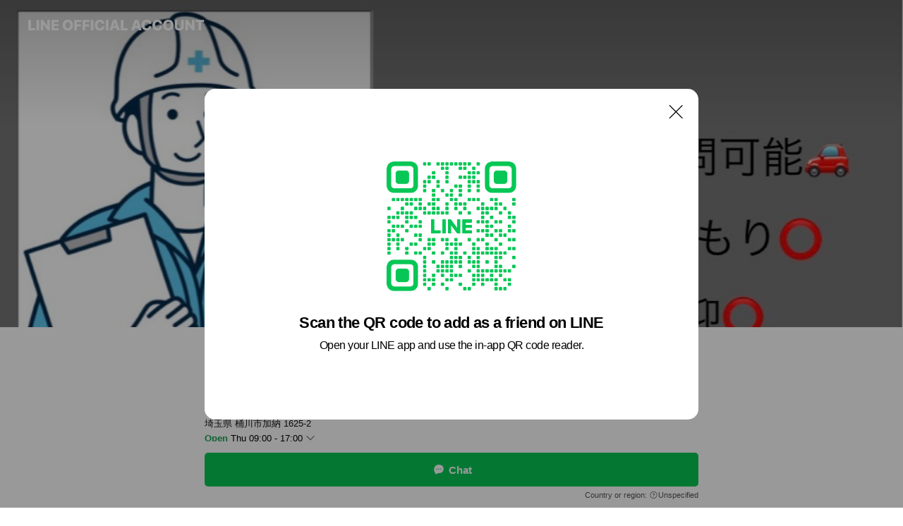

--- FILE ---
content_type: text/html; charset=utf-8
request_url: https://page.line.me/829ugynq?openQrModal=true
body_size: 23029
content:
<!DOCTYPE html><html lang="en"><script id="oa-script-list" type="application/json">https://page.line-scdn.net/_next/static/chunks/pages/_app-c0b699a9d6347812.js,https://page.line-scdn.net/_next/static/chunks/pages/%5BsearchId%5D-b8e443852bbb5573.js</script><head><meta charSet="UTF-8"/><meta name="viewport" content="width=device-width,initial-scale=1,minimum-scale=1,maximum-scale=1,user-scalable=no,viewport-fit=cover"/><link rel="apple-touch-icon" sizes="180x180" href="https://page.line-scdn.net/favicons/apple-touch-icon.png"/><link rel="icon" type="image/png" sizes="32x32" href="https://page.line-scdn.net/favicons/favicon-32x32.png"/><link rel="icon" type="image/png" sizes="16x16" href="https://page.line-scdn.net/favicons/favicon-16x16.png&quot;"/><link rel="mask-icon" href="https://page.line-scdn.net/favicons/safari-pinned-tab.svg" color="#4ecd00"/><link rel="shortcut icon" href="https://page.line-scdn.net/favicons/favicon.ico"/><meta name="theme-color" content="#ffffff"/><meta property="og:image" content="https://page-share.line.me//%40829ugynq/global/og_image.png?ts=1769083596660"/><meta name="twitter:card" content="summary_large_image"/><link rel="stylesheet" href="https://unpkg.com/swiper@6.8.1/swiper-bundle.min.css"/><title>合同会社リオール | LINE Official Account</title><meta property="og:title" content="合同会社リオール | LINE Official Account"/><meta name="twitter:title" content="合同会社リオール | LINE Official Account"/><link rel="canonical" href="https://page.line.me/829ugynq"/><meta property="line:service_name" content="Official Account"/><meta property="line:sub_title_2" content="〒363-0001 埼玉県 桶川市加納 1625-2"/><meta name="description" content="合同会社リオール&#x27;s LINE official account profile page. Add them as a friend for the latest news."/><link rel="preload" as="image" href="https://oa-profile-media.line-scdn.net/0hpQ1vQtD9L34MDzyEA7FQKVxQIQ8_bXZ6a2glZyt7dR16ZipAVQJgZE9JdDFTVCNJVigmZ1tkcC9HXzR9VWgpcGJoKyUiejV4exlgZHVdNzV9ZWBUQA/w720" media="(max-width: 360px)"/><link rel="preload" as="image" href="https://oa-profile-media.line-scdn.net/0hpQ1vQtD9L34MDzyEA7FQKVxQIQ8_bXZ6a2glZyt7dR16ZipAVQJgZE9JdDFTVCNJVigmZ1tkcC9HXzR9VWgpcGJoKyUiejV4exlgZHVdNzV9ZWBUQA/w960" media="(min-width: 360.1px)"/><meta name="next-head-count" content="20"/><link rel="preload" href="https://page.line-scdn.net/_next/static/css/5066c0effeea9cdd.css" as="style"/><link rel="stylesheet" href="https://page.line-scdn.net/_next/static/css/5066c0effeea9cdd.css" data-n-g=""/><link rel="preload" href="https://page.line-scdn.net/_next/static/css/32cf1b1e6f7e57c2.css" as="style"/><link rel="stylesheet" href="https://page.line-scdn.net/_next/static/css/32cf1b1e6f7e57c2.css" data-n-p=""/><noscript data-n-css=""></noscript><script defer="" nomodule="" src="https://page.line-scdn.net/_next/static/chunks/polyfills-c67a75d1b6f99dc8.js"></script><script src="https://page.line-scdn.net/_next/static/chunks/webpack-53e0f634be95aa19.js" defer=""></script><script src="https://page.line-scdn.net/_next/static/chunks/framework-5d5971fdfab04833.js" defer=""></script><script src="https://page.line-scdn.net/_next/static/chunks/main-34d3f9ccc87faeb3.js" defer=""></script><script src="https://page.line-scdn.net/_next/static/chunks/e893f787-81841bf25f7a5b4d.js" defer=""></script><script src="https://page.line-scdn.net/_next/static/chunks/fd0ff8c8-d43e8626c80b2f59.js" defer=""></script><script src="https://page.line-scdn.net/_next/static/chunks/518-b33b01654ebc3704.js" defer=""></script><script src="https://page.line-scdn.net/_next/static/chunks/421-6db75eee1ddcc32a.js" defer=""></script><script src="https://page.line-scdn.net/_next/static/chunks/35-fb8646fb484f619c.js" defer=""></script><script src="https://page.line-scdn.net/_next/static/chunks/840-7f91c406241fc0b6.js" defer=""></script><script src="https://page.line-scdn.net/_next/static/chunks/137-ae3cbf072ff48020.js" defer=""></script><script src="https://page.line-scdn.net/_next/static/chunks/124-86d261272c7b9cdd.js" defer=""></script><script src="https://page.line-scdn.net/_next/static/chunks/693-01dc988928332a88.js" defer=""></script><script src="https://page.line-scdn.net/_next/static/chunks/716-15a06450f7be7982.js" defer=""></script><script src="https://page.line-scdn.net/_next/static/chunks/155-8eb63f2603fef270.js" defer=""></script><script src="https://page.line-scdn.net/_next/static/bbauL09QAT8MhModpG-Ma/_buildManifest.js" defer=""></script><script src="https://page.line-scdn.net/_next/static/bbauL09QAT8MhModpG-Ma/_ssgManifest.js" defer=""></script></head><body class=""><div id="__next"><div class="wrap main" style="--profile-button-color:#06c755" data-background="true" data-theme="true" data-js-top="true"><header id="header" class="header header_web"><div class="header_wrap"><span class="header_logo"><svg xmlns="http://www.w3.org/2000/svg" fill="none" viewBox="0 0 250 17" class="header_logo_image" role="img" aria-label="LINE OFFICIAL ACCOUNT" title="LINE OFFICIAL ACCOUNT"><path fill="#000" d="M.118 16V1.204H3.88v11.771h6.121V16zm11.607 0V1.204h3.763V16zm6.009 0V1.204h3.189l5.916 8.541h.072V1.204h3.753V16h-3.158l-5.947-8.634h-.072V16zm15.176 0V1.204h10.14v3.025h-6.377V7.15h5.998v2.83h-5.998v2.994h6.378V16zm23.235.267c-4.491 0-7.3-2.943-7.3-7.66v-.02c0-4.707 2.83-7.65 7.3-7.65 4.502 0 7.311 2.943 7.311 7.65v.02c0 4.717-2.8 7.66-7.311 7.66m0-3.118c2.153 0 3.486-1.763 3.486-4.542v-.02c0-2.8-1.363-4.533-3.486-4.533-2.102 0-3.466 1.723-3.466 4.532v.02c0 2.81 1.354 4.543 3.466 4.543M65.291 16V1.204h10.07v3.025h-6.306v3.373h5.732v2.881h-5.732V16zm11.731 0V1.204h10.07v3.025h-6.307v3.373h5.732v2.881h-5.732V16zm11.73 0V1.204h3.764V16zm12.797.267c-4.44 0-7.198-2.84-7.198-7.67v-.01c0-4.83 2.779-7.65 7.198-7.65 3.866 0 6.542 2.481 6.676 5.793v.103h-3.62l-.021-.154c-.235-1.538-1.312-2.625-3.035-2.625-2.06 0-3.363 1.692-3.363 4.522v.01c0 2.861 1.313 4.563 3.374 4.563 1.63 0 2.789-1.015 3.045-2.666l.02-.112h3.62l-.01.112c-.133 3.312-2.84 5.784-6.686 5.784m8.47-.267V1.204h3.763V16zm5.189 0 4.983-14.796h4.604L129.778 16h-3.947l-.923-3.25h-4.83l-.923 3.25zm7.249-11.577-1.6 5.62h3.271l-1.599-5.62zM131.204 16V1.204h3.763v11.771h6.121V16zm14.868 0 4.983-14.796h4.604L160.643 16h-3.948l-.923-3.25h-4.83L150.02 16zm7.249-11.577-1.599 5.62h3.271l-1.6-5.62zm14.653 11.844c-4.44 0-7.198-2.84-7.198-7.67v-.01c0-4.83 2.779-7.65 7.198-7.65 3.866 0 6.542 2.481 6.675 5.793v.103h-3.619l-.021-.154c-.236-1.538-1.312-2.625-3.035-2.625-2.061 0-3.363 1.692-3.363 4.522v.01c0 2.861 1.312 4.563 3.373 4.563 1.631 0 2.789-1.015 3.046-2.666l.02-.112h3.62l-.01.112c-.134 3.312-2.841 5.784-6.686 5.784m15.258 0c-4.44 0-7.198-2.84-7.198-7.67v-.01c0-4.83 2.778-7.65 7.198-7.65 3.866 0 6.542 2.481 6.675 5.793v.103h-3.619l-.021-.154c-.236-1.538-1.312-2.625-3.035-2.625-2.061 0-3.363 1.692-3.363 4.522v.01c0 2.861 1.312 4.563 3.373 4.563 1.631 0 2.789-1.015 3.046-2.666l.02-.112h3.62l-.011.112c-.133 3.312-2.84 5.784-6.685 5.784m15.36 0c-4.491 0-7.3-2.943-7.3-7.66v-.02c0-4.707 2.83-7.65 7.3-7.65 4.502 0 7.311 2.943 7.311 7.65v.02c0 4.717-2.799 7.66-7.311 7.66m0-3.118c2.154 0 3.487-1.763 3.487-4.542v-.02c0-2.8-1.364-4.533-3.487-4.533-2.102 0-3.466 1.723-3.466 4.532v.02c0 2.81 1.354 4.543 3.466 4.543m15.514 3.118c-3.855 0-6.367-2.184-6.367-5.517V1.204h3.763v9.187c0 1.723.923 2.758 2.615 2.758 1.681 0 2.604-1.035 2.604-2.758V1.204h3.763v9.546c0 3.322-2.491 5.517-6.378 5.517M222.73 16V1.204h3.189l5.916 8.541h.072V1.204h3.753V16h-3.158l-5.947-8.634h-.072V16zm18.611 0V4.229h-4.081V1.204h11.915v3.025h-4.081V16z"></path></svg></span></div></header><div class="container"><div data-intersection-target="profileFace" class="_root_f63qr_2 _modeLiffApp_f63qr_155"><div class="_coverImage_f63qr_2"><div data-intersection-target="coverImage" class="_root_1e0fr_1 _black_1e0fr_61"><picture class="_coverPicture_1e0fr_10"><source media="(min-width: 1048px)" srcSet="[data-uri]"/><source media="(min-width: 712px)" srcSet="[data-uri]"/><img class="_coverImage_1e0fr_7" src="[data-uri]" alt="" width="380" height="189"/></picture><img class="_coverImageSpacer_1e0fr_7" src="[data-uri]" alt=""/><div class="_root_qs6hr_1" aria-label="loading"><svg viewBox="0 0 50 50" xmlns="http://www.w3.org/2000/svg" class="_spinner_qs6hr_10" width="50" style="margin-left:-25px;margin-top:-25px"><path d="m9.906 37.346a1.5 1.5 0 0 1 2.321-1.9 16.461 16.461 0 0 0 12.774 6.054c9.112 0 16.5-7.387 16.5-16.5s-7.388-16.5-16.501-16.5a1.5 1.5 0 0 1 0-3c10.77 0 19.5 8.73 19.5 19.5s-8.73 19.5-19.5 19.5a19.46 19.46 0 0 1 -15.095-7.154z" fill="#fff"></path></svg></div></div></div><div class="_account_f63qr_11"><div class="_accountHead_f63qr_16"><div class="_accountHeadIcon_f63qr_22"><a class="_accountHeadIconLink_f63qr_31" href="/829ugynq/profile/img"><div class="_root_19dwp_1"><img class="_thumbnailImage_19dwp_8" src="https://profile.line-scdn.net/0hg1xllz22OB5FFSqAIUJHSXlQNnMyOz5WPXZ3cGlHZyxqLHofeHZ1eGEcZXxuIHgceiMiezAcZidp/preview" alt="Show profile photo" width="70" height="70"/></div></a></div><div class="_accountHeadContents_f63qr_34"><h1 class="_accountHeadTitle_f63qr_37"><span class="_accountHeadTitleText_f63qr_51">合同会社リオール</span><button type="button" class="_accountHeadBadge_f63qr_54" aria-label="Show account info"><span class="_root_4p75h_1 _typeCertified_4p75h_20"><span class="_icon_4p75h_17"><span role="img" aria-label="Verification status" class="la labs _iconImage_4p75h_17" style="width:11px;aspect-ratio:1;display:inline-grid;place-items:stretch"><svg xmlns="http://www.w3.org/2000/svg" data-laicon-version="10.2" viewBox="0 0 20 20" fill="currentColor"><g transform="translate(-2 -2)"><path d="M12 2.5c-3.7 0-6.7.7-7.8 1-.3.2-.5.5-.5.8v8.9c0 3.2 4.2 6.3 8 8.2.1 0 .2.1.3.1s.2 0 .3-.1c3.9-1.9 8-5 8-8.2V4.3c0-.3-.2-.6-.5-.7-1.1-.3-4.1-1.1-7.8-1.1zm0 4.2 1.2 2.7 2.7.3-1.9 2 .4 2.8-2.4-1.2-2.4 1.3.4-2.8-1.9-2 2.7-.3L12 6.7z"/></g></svg></span></span><span class="_label_4p75h_42">Verified</span></span></button></h1><div class="_accountHeadSubTexts_f63qr_58"><p class="_accountHeadSubText_f63qr_58">Friends<!-- --> <!-- -->638</p></div></div></div><div class="_accountInfo_f63qr_73"><p class="_accountInfoText_f63qr_85">シャッター修理・電動化はお任せください！</p><p class="_accountInfoText_f63qr_85">埼玉県 桶川市加納 1625-2</p><p><a class="_accountInfoWebsiteLink_f63qr_137" href="https://ri-all.com/"><span class="_accountInfoWebsiteUrl_f63qr_141">ri-all.com/</span><span class="_accountInfoWebsiteCount_f63qr_147">1 other items</span></a></p></div><div class="_actionButtons_f63qr_152"><div><div class="_root_1nhde_1"><button type="button" class="_button_1nhde_9"><span class="_icon_1nhde_31"><span role="img" class="la lar" style="width:14px;aspect-ratio:1;display:inline-grid;place-items:stretch"><svg xmlns="http://www.w3.org/2000/svg" data-laicon-version="15.0" viewBox="0 0 20 20" fill="currentColor"><g transform="translate(-2 -2)"><path d="M11.8722 10.2255a.9.9 0 1 0 0 1.8.9.9 0 0 0 0-1.8Zm-3.5386 0a.9.9 0 1 0 0 1.8.9.9 0 0 0 0-1.8Zm7.0767 0a.9.9 0 1 0 0 1.8.9.9 0 0 0 0-1.8Z"/><path d="M6.5966 6.374c-1.256 1.2676-1.988 3.1338-1.988 5.5207 0 2.8387 1.6621 5.3506 2.8876 6.8107.6247-.8619 1.6496-1.7438 3.2265-1.7444h.0015l2.2892-.0098h.0028c3.4682 0 6.2909-2.8223 6.2909-6.2904 0-1.9386-.7072-3.4895-1.9291-4.5632C16.1475 5.0163 14.3376 4.37 12.0582 4.37c-2.3602 0-4.2063.7369-5.4616 2.004Zm-.9235-.915C7.2185 3.8991 9.4223 3.07 12.0582 3.07c2.5189 0 4.6585.7159 6.1779 2.051 1.5279 1.3427 2.371 3.2622 2.371 5.5398 0 4.1857-3.4041 7.5896-7.5894 7.5904h-.0015l-2.2892.0098h-.0028c-1.33 0-2.114.9634-2.5516 1.8265l-.4192.8269-.6345-.676c-1.2252-1.3055-3.8103-4.4963-3.8103-8.3437 0-2.6555.8198-4.8767 2.3645-6.4358Z"/></g></svg></span></span><span class="_label_1nhde_14">Chat</span></button></div><div class="_root_1nhde_1"><button type="button" class="_button_1nhde_9"><span class="_icon_1nhde_31"><span role="img" class="la lar" style="width:14px;aspect-ratio:1;display:inline-grid;place-items:stretch"><svg xmlns="http://www.w3.org/2000/svg" data-laicon-version="15.0" viewBox="0 0 20 20" fill="currentColor"><g transform="translate(-2 -2)"><path d="m7.2948 4.362 2.555 2.888a.137.137 0 0 1-.005.188l-1.771 1.771a.723.723 0 0 0-.183.316.8889.8889 0 0 0-.031.215 1.42 1.42 0 0 0 .038.351c.052.23.16.51.333.836.348.654.995 1.551 2.143 2.699 1.148 1.148 2.045 1.795 2.7 2.144.325.173.605.28.835.332.113.025.233.042.351.038a.8881.8881 0 0 0 .215-.031.7244.7244 0 0 0 .316-.183l1.771-1.772a.1367.1367 0 0 1 .188-.005l2.889 2.556a.9241.9241 0 0 1 .04 1.346l-1.5 1.5c-.11.11-.4.28-.93.358-.516.076-1.21.058-2.06-.153-1.7-.422-4.002-1.608-6.67-4.276-2.667-2.667-3.853-4.97-4.275-6.668-.21-.851-.23-1.545-.153-2.06.079-.53.248-.821.358-.93l1.5-1.501a.9239.9239 0 0 1 1.346.04v.001Zm.973-.862a2.224 2.224 0 0 0-3.238-.099l-1.5 1.5c-.376.377-.623.97-.725 1.66-.104.707-.068 1.573.178 2.564.492 1.982 1.827 4.484 4.618 7.274 2.79 2.791 5.292 4.126 7.275 4.618.99.246 1.856.282 2.563.178.69-.102 1.283-.349 1.66-.725l1.5-1.5a2.2247 2.2247 0 0 0 .4408-2.5167 2.2252 2.2252 0 0 0-.5398-.7213l-2.889-2.557a1.4369 1.4369 0 0 0-1.968.06l-1.565 1.565a2.7941 2.7941 0 0 1-.393-.177c-.509-.27-1.305-.828-2.392-1.915-1.087-1.088-1.644-1.883-1.915-2.392a2.6894 2.6894 0 0 1-.177-.393l1.564-1.565c.537-.537.563-1.4.06-1.968L8.2678 3.5Z"/></g></svg></span></span><span class="_label_1nhde_14">LINE Call (free)</span></button></div></div></div></div></div><div class="content"><div class="ldsg-tab plugin_tab" data-flexible="flexible" style="--tab-indicator-position:0px;--tab-indicator-width:0px" id="tablist"><div class="tab-content"><div class="tab-content-inner"><div class="tab-list" role="tablist"><a aria-selected="true" role="tab" class="tab-list-item" tabindex="0"><span class="text">Social media</span></a><a aria-selected="false" role="tab" class="tab-list-item"><span class="text">Basic info</span></a><a aria-selected="false" role="tab" class="tab-list-item"><span class="text">You might like</span></a></div><div class="tab-indicator"></div></div></div></div><section class="section section_sns" id="plugin-social-media-802878026541197" data-js-plugin="socialMedia"><h2 class="title_section" data-testid="plugin-header"><span class="title">Social media</span></h2><div class="sns_plugin"><p class="text">Follow us on social media</p><div class="sns_area"><a target="_blank" rel="noopener noreferrer ugc nofollow" href="https://www.instagram.com/shutter__autoservice" class="link link_instagram" data-testid="instagram"><span class="icon"><svg xmlns="http://www.w3.org/2000/svg" data-laicon-version="5.9" viewBox="0 0 24 24"><g fill="#fff"><path d="M12 4.622c2.403 0 2.688.009 3.637.052.877.04 1.354.187 1.67.31.421.163.72.358 1.036.673.315.315.51.615.673 1.035.123.317.27.794.31 1.671.043.95.052 1.234.052 3.637s-.009 2.688-.052 3.637c-.04.877-.187 1.354-.31 1.67a2.79 2.79 0 01-.673 1.036c-.315.315-.615.51-1.035.673-.317.123-.794.27-1.671.31-.95.043-1.234.052-3.637.052s-2.688-.009-3.637-.052c-.877-.04-1.354-.187-1.67-.31a2.788 2.788 0 01-1.036-.673 2.79 2.79 0 01-.673-1.035c-.123-.317-.27-.794-.31-1.671-.043-.95-.052-1.234-.052-3.637s.009-2.688.052-3.637c.04-.877.187-1.354.31-1.67a2.79 2.79 0 01.673-1.036c.315-.315.615-.51 1.035-.673.317-.123.794-.27 1.671-.31.95-.043 1.234-.052 3.637-.052zM12 3c-2.444 0-2.75.01-3.71.054-.959.044-1.613.196-2.185.418A4.412 4.412 0 004.51 4.511c-.5.5-.809 1.002-1.038 1.594-.223.572-.375 1.226-.419 2.184C3.01 9.25 3 9.556 3 12s.01 2.75.054 3.71c.044.959.196 1.613.419 2.185a4.41 4.41 0 001.038 1.595c.5.5 1.002.808 1.594 1.038.572.222 1.226.374 2.184.418C9.25 20.99 9.556 21 12 21s2.75-.01 3.71-.054c.959-.044 1.613-.196 2.185-.419a4.412 4.412 0 001.595-1.038c.5-.5.808-1.002 1.038-1.594.222-.572.374-1.226.418-2.184.044-.96.054-1.267.054-3.711s-.01-2.75-.054-3.71c-.044-.959-.196-1.613-.419-2.185A4.412 4.412 0 0019.49 4.51c-.5-.5-1.002-.809-1.594-1.039-.572-.222-1.226-.374-2.184-.418C14.75 3.01 14.444 3 12 3z"></path><path d="M12.004 7.383a4.622 4.622 0 100 9.243 4.622 4.622 0 000-9.243zm0 7.621a3 3 0 110-6 3 3 0 010 6zm5.884-7.807a1.08 1.08 0 11-2.16 0 1.08 1.08 0 012.16 0z"></path></g></svg></span></a></div></div></section><section class="section section_info" id="plugin-information-802878026541196" data-js-plugin="information"><h2 class="title_section" data-testid="plugin-header"><span class="title">Basic info</span></h2><div class="basic_info_item info_intro"><i class="icon"><svg width="19" height="19" viewBox="0 0 19 19" fill="none" xmlns="http://www.w3.org/2000/svg"><path fill-rule="evenodd" clip-rule="evenodd" d="M14.25 2.542h-9.5c-.721 0-1.306.584-1.306 1.306v11.304c0 .722.585 1.306 1.306 1.306h9.5c.722 0 1.306-.584 1.306-1.306V3.848c0-.722-.584-1.306-1.306-1.306zM4.75 3.57h9.5c.153 0 .277.124.277.277v11.304a.277.277 0 01-.277.277h-9.5a.277.277 0 01-.277-.277V3.848c0-.153.124-.277.277-.277zm7.167 6.444v-1.03H7.083v1.03h4.834zm0-3.675v1.03H7.083V6.34h4.834zm0 6.32v-1.03H7.083v1.03h4.834z" fill="#000"></path></svg></i>【メーカー認定工事店】　合同会社リオール</div><div class="basic_info_item info_time"><i class="icon"><svg width="19" height="19" viewBox="0 0 19 19" fill="none" xmlns="http://www.w3.org/2000/svg"><path fill-rule="evenodd" clip-rule="evenodd" d="M9.5 2.177a7.323 7.323 0 100 14.646 7.323 7.323 0 000-14.646zm0 1.03a6.294 6.294 0 110 12.587 6.294 6.294 0 010-12.588zm.514 5.996v-3.73H8.985v4.324l2.79 1.612.515-.892-2.276-1.314z" fill="#000"></path></svg></i><div class="title"><span class="title_s">Thu</span><span class="con_s">09:00 - 17:00</span></div><p class="memo">営業時間　受付は24時間365日OK！</p><ul class="lst_week"><li><span class="title_s">Sun</span><span class="con_s">Closed</span></li><li><span class="title_s">Mon</span><span class="con_s">09:00 - 17:00</span></li><li><span class="title_s">Tue</span><span class="con_s">09:00 - 17:00</span></li><li><span class="title_s">Wed</span><span class="con_s">09:00 - 17:00</span></li><li><span class="title_s">Thu</span><span class="con_s">09:00 - 17:00</span></li><li><span class="title_s">Fri</span><span class="con_s">09:00 - 17:00</span></li><li><span class="title_s">Sat</span><span class="con_s">Closed</span></li></ul></div><div class="basic_info_item info_tel is_selectable"><i class="icon"><svg width="19" height="19" viewBox="0 0 19 19" fill="none" xmlns="http://www.w3.org/2000/svg"><path fill-rule="evenodd" clip-rule="evenodd" d="M2.816 3.858L4.004 2.67a1.76 1.76 0 012.564.079l2.024 2.286a1.14 1.14 0 01-.048 1.559L7.306 7.832l.014.04c.02.052.045.11.075.173l.051.1c.266.499.762 1.137 1.517 1.892.754.755 1.393 1.25 1.893 1.516.103.055.194.097.271.126l.04.014 1.239-1.238a1.138 1.138 0 011.465-.121l.093.074 2.287 2.024a1.76 1.76 0 01.078 2.563l-1.188 1.188c-1.477 1.478-5.367.513-9.102-3.222-3.735-3.735-4.7-7.625-3.223-9.103zm5.005 1.86L5.797 3.43a.731.731 0 00-1.065-.033L3.544 4.586c-.31.31-.445 1.226-.162 2.367.393 1.582 1.49 3.386 3.385 5.28 1.894 1.894 3.697 2.992 5.28 3.384 1.14.284 2.057.148 2.367-.162l1.187-1.187a.731.731 0 00-.032-1.065l-2.287-2.024a.109.109 0 00-.148.004l-1.403 1.402c-.517.518-1.887-.21-3.496-1.82l-.158-.16c-1.499-1.54-2.164-2.837-1.663-3.337l1.402-1.402a.108.108 0 00.005-.149z" fill="#000"></path></svg></i><a class="link" href="#"><span>0120-598-593</span></a></div><div class="basic_info_item info_url is_selectable"><i class="icon"><svg width="19" height="19" viewBox="0 0 19 19" fill="none" xmlns="http://www.w3.org/2000/svg"><path fill-rule="evenodd" clip-rule="evenodd" d="M9.5 2.18a7.32 7.32 0 100 14.64 7.32 7.32 0 000-14.64zM3.452 7.766A6.294 6.294 0 003.21 9.5c0 .602.084 1.184.242 1.736H6.32A17.222 17.222 0 016.234 9.5c0-.597.03-1.178.086-1.735H3.452zm.396-1.029H6.46c.224-1.303.607-2.422 1.11-3.225a6.309 6.309 0 00-3.722 3.225zm3.51 1.03a15.745 15.745 0 000 3.47h4.284a15.749 15.749 0 000-3.47H7.358zm4.131-1.03H7.511C7.903 4.64 8.707 3.21 9.5 3.21c.793 0 1.597 1.43 1.99 3.526zm1.19 1.03a17.21 17.21 0 010 3.47h2.869A6.292 6.292 0 0015.79 9.5c0-.602-.084-1.184-.242-1.735H12.68zm2.473-1.03H12.54c-.224-1.303-.607-2.422-1.11-3.225a6.308 6.308 0 013.722 3.225zM7.57 15.489a6.309 6.309 0 01-3.722-3.224H6.46c.224 1.303.607 2.421 1.11 3.224zm1.929.301c-.793 0-1.596-1.43-1.99-3.525h3.98c-.394 2.095-1.197 3.525-1.99 3.525zm1.93-.301c.503-.803.886-1.921 1.11-3.224h2.612a6.309 6.309 0 01-3.723 3.224z" fill="#000"></path></svg></i><a class="account_info_website_link" href="https://ri-all.com/"><span class="account_info_website_url">ri-all.com/</span><span class="account_info_website_count">1 other items</span></a></div><div class="basic_info_item info_pay"><i class="icon"><svg width="19" height="19" viewBox="0 0 19 19" fill="none" xmlns="http://www.w3.org/2000/svg"><path fill-rule="evenodd" clip-rule="evenodd" d="M2.85 3.457h13.3a.91.91 0 01.91.91v10.266a.91.91 0 01-.91.91H2.85a.91.91 0 01-.91-.91V4.367a.91.91 0 01.91-.91zm13.18 3.012V4.486H2.968v1.983H16.03zm0 1.03H2.968v7.015H16.03V7.498zm-1.705 4.52v1.03h-2.368v-1.03h2.368z" fill="#000"></path></svg></i><span class="title">Supported cards</span><ul class="lst_card"><li class="card_visa"><span class="blind">Visa</span></li><li class="card_master"><span class="blind">Mastercard</span></li><li class="card_jcb"><span class="blind">JCB</span></li><li class="card_diners"><span class="blind">Diners</span></li><li class="card_amex"><span class="blind">American Express</span></li></ul></div><div class="basic_info_item place_map" data-js-access="true"><div class="map_area"><a target="_blank" rel="noopener" href="https://www.google.com/maps/search/?api=1&amp;query=36.0244963%2C139.5677267"><img src="https://maps.googleapis.com/maps/api/staticmap?key=AIzaSyCmbTfxB3uMZpzVX9NYKqByC1RRi2jIjf0&amp;channel=Line_Account&amp;scale=2&amp;size=400x200&amp;center=36.024596300000006%2C139.5677267&amp;markers=scale%3A2%7Cicon%3Ahttps%3A%2F%2Fpage.line-scdn.net%2F_%2Fimages%2FmapPin.v1.png%7C36.0244963%2C139.5677267&amp;language=en&amp;region=&amp;signature=2ZnyGITCznXbmwLvDInVuIbqCEE%3D" alt=""/></a></div><div class="map_text"><i class="icon"><svg width="19" height="19" viewBox="0 0 19 19" fill="none" xmlns="http://www.w3.org/2000/svg"><path fill-rule="evenodd" clip-rule="evenodd" d="M9.731 1.864l-.23-.004a6.308 6.308 0 00-4.853 2.266c-2.155 2.565-1.9 6.433.515 8.857a210.37 210.37 0 013.774 3.911.772.772 0 001.13 0l.942-.996a182.663 182.663 0 012.829-2.916c2.413-2.422 2.67-6.29.515-8.855a6.308 6.308 0 00-4.622-2.263zm-.23 1.026a5.28 5.28 0 014.064 1.9c1.805 2.147 1.588 5.413-.456 7.466l-.452.456a209.82 209.82 0 00-2.87 2.98l-.285.3-1.247-1.31a176.87 176.87 0 00-2.363-2.425c-2.045-2.053-2.261-5.32-.456-7.468a5.28 5.28 0 014.064-1.9zm0 3.289a2.004 2.004 0 100 4.008 2.004 2.004 0 000-4.008zm0 1.029a.975.975 0 110 1.95.975.975 0 010-1.95z" fill="#000"></path></svg></i><div class="map_title_area"><strong class="map_title">〒363-0001 埼玉県 桶川市加納 1625-2</strong><button type="button" class="button_copy" aria-label="Copy"><i class="icon_copy"><svg width="16" height="16" xmlns="http://www.w3.org/2000/svg" data-laicon-version="15" viewBox="0 0 24 24"><path d="M3.2 3.05a.65.65 0 01.65-.65h12.99a.65.65 0 01.65.65V6.5h-1.3V3.7H4.5v13.28H7v1.3H3.85a.65.65 0 01-.65-.65V3.05z"></path><path d="M6.52 6.36a.65.65 0 01.65-.65h12.98a.65.65 0 01.65.65V17.5l-4.1 4.1H7.17a.65.65 0 01-.65-.65V6.36zm1.3.65V20.3h8.34l3.34-3.34V7.01H7.82z"></path><path d="M14.13 10.19H9.6v-1.3h4.53v1.3zm0 2.2H9.6v-1.3h4.53v1.3zm1.27 3.81h5.4v1.3h-4.1v4.1h-1.3v-5.4z"></path></svg></i></button></div></div></div></section><section class="section section_recommend" id="plugin-recommendation-RecommendationPlugin" data-js-plugin="recommendation"><a target="_self" rel="noopener" href="https://liff.line.me/1654867680-wGKa63aV/?utm_source=oaprofile&amp;utm_medium=recommend" class="link"><h2 class="title_section" data-testid="plugin-header"><span class="title">You might like</span><span class="text_more">See more</span></h2></a><section class="RecommendationPlugin_subSection__nWfpQ"><h3 class="RecommendationPlugin_subTitle__EGDML">Accounts others are viewing</h3><div class="swiper-container"><div class="swiper-wrapper"><div class="swiper-slide"><div class="recommend_list"><div class="recommend_item" id="recommend-item-1"><a target="_self" rel="noopener" href="https://page.line.me/774sloek?openerPlatform=liff&amp;openerKey=profileRecommend" class="link"><div class="thumb"><img src="https://profile.line-scdn.net/0hcXX9AXOjPHdlQC_GY69DIFkFMhoSbjo_HXN1FBdBMkZNeXggC3VxQ0YVMEEYcX4iCS5xGUMXahdK/preview" class="image" alt=""/></div><div class="info"><strong class="info_name"><i class="icon_certified"></i>もりかわ人工芝 埼玉飯能店</strong><div class="info_detail"><span class="friend">151 friends</span></div></div></a></div><div class="recommend_item" id="recommend-item-2"><a target="_self" rel="noopener" href="https://page.line.me/936qizck?openerPlatform=liff&amp;openerKey=profileRecommend" class="link"><div class="thumb"><img src="https://profile.line-scdn.net/0hQsb9Xzu-DlxfQB1livpxC2MFADEobggUJ3ZDb34XVD52JBkCNi5DanhCAz9zcksMZHQSPCpEAGt3/preview" class="image" alt=""/></div><div class="info"><strong class="info_name"><i class="icon_certified"></i>賃貸ガレージproshelter</strong><div class="info_detail"><span class="friend">266 friends</span></div></div></a></div><div class="recommend_item" id="recommend-item-3"><a target="_self" rel="noopener" href="https://page.line.me/871oftud?openerPlatform=liff&amp;openerKey=profileRecommend" class="link"><div class="thumb"><img src="https://profile.line-scdn.net/0hWvNSWnseCFlzKhpxIDJ3Dk9vBjQEBA4RC0wSagIrAjldG09dT0oQPFEpU20JTU4GSksQb1csXj1e/preview" class="image" alt=""/></div><div class="info"><strong class="info_name"><i class="icon_certified"></i>ひかり不動産</strong><div class="info_detail"><span class="friend">301 friends</span></div></div></a></div></div></div><div class="swiper-slide"><div class="recommend_list"><div class="recommend_item" id="recommend-item-4"><a target="_self" rel="noopener" href="https://page.line.me/012igmov?openerPlatform=liff&amp;openerKey=profileRecommend" class="link"><div class="thumb"><img src="https://profile.line-scdn.net/0hSAEOhOjxDG54Nh2T7wBzOURzAgMPGAomAFNBAA42AQ4CVEpsFlgTDlQ1B11XBkw8QQRLClwwUwpR/preview" class="image" alt=""/></div><div class="info"><strong class="info_name"><i class="icon_certified"></i>イーナハウスクリン</strong><div class="info_detail"><span class="friend">701 friends</span></div><div class="common_label"><strong class="label"><i class="icon"><svg width="13" height="12" viewBox="0 0 13 12" fill="none" xmlns="http://www.w3.org/2000/svg"><path fill-rule="evenodd" clip-rule="evenodd" d="M11.1 2.14H2.7a.576.576 0 00-.575.576v6.568c0 .317.258.575.575.575h8.4a.576.576 0 00.575-.575V2.716a.576.576 0 00-.575-.575zm-.076 2.407V9.21h-8.25V4.547h8.25zm0-.65V2.791h-8.25v1.106h8.25z" fill="#777"></path><path d="M11.024 9.209v.1h.1v-.1h-.1zm0-4.662h.1v-.1h-.1v.1zM2.774 9.21h-.1v.1h.1v-.1zm0-4.662v-.1h-.1v.1h.1zm8.25-.65v.1h.1v-.1h-.1zm0-1.106h.1v-.1h-.1v.1zm-8.25 0v-.1h-.1v.1h.1zm0 1.106h-.1v.1h.1v-.1zM2.7 2.241h8.4v-.2H2.7v.2zm-.475.475c0-.262.213-.475.475-.475v-.2a.676.676 0 00-.675.675h.2zm0 6.568V2.716h-.2v6.568h.2zm.475.475a.476.476 0 01-.475-.475h-.2c0 .372.303.675.675.675v-.2zm8.4 0H2.7v.2h8.4v-.2zm.475-.475a.476.476 0 01-.475.475v.2a.676.676 0 00.675-.675h-.2zm0-6.568v6.568h.2V2.716h-.2zM11.1 2.24c.262 0 .475.213.475.475h.2a.676.676 0 00-.675-.675v.2zm.024 6.968V4.547h-.2V9.21h.2zm-8.35.1h8.25v-.2h-8.25v.2zm-.1-4.762V9.21h.2V4.547h-.2zm8.35-.1h-8.25v.2h8.25v-.2zm.1-.55V2.791h-.2v1.106h.2zm-.1-1.206h-8.25v.2h8.25v-.2zm-8.35.1v1.106h.2V2.791h-.2zm.1 1.206h8.25v-.2h-8.25v.2zm6.467 2.227l-.296.853-.904.019.72.545-.261.865.741-.516.742.516-.262-.865.72-.545-.903-.019-.297-.853z" fill="#777"></path></svg></i><span class="text">Reward card</span></strong></div></div></a></div><div class="recommend_item" id="recommend-item-5"><a target="_self" rel="noopener" href="https://page.line.me/331tlrfv?openerPlatform=liff&amp;openerKey=profileRecommend" class="link"><div class="thumb"><img src="https://profile.line-scdn.net/0hjt3BUgSiNVsOOyS6EP9KDDJ-OzZ5FTMTdll6bXw6O20iDXRZYVspPiw4O2gjCHIOMF15O347bzt2/preview" class="image" alt=""/></div><div class="info"><strong class="info_name"><i class="icon_certified"></i>NextCarsPro岩槻インター店</strong><div class="info_detail"><span class="friend">338 friends</span></div></div></a></div><div class="recommend_item" id="recommend-item-6"><a target="_self" rel="noopener" href="https://page.line.me/206sypea?openerPlatform=liff&amp;openerKey=profileRecommend" class="link"><div class="thumb"><img src="https://profile.line-scdn.net/0hguyr9qP9OFpECyyH6CpHDXhONjczJT4SPD1xbmFcMThsMytbcGV1a2leMWhoOHxcLD52PGBYNj9h/preview" class="image" alt=""/></div><div class="info"><strong class="info_name"><i class="icon_certified"></i>(有)三上モータース</strong><div class="info_detail"><span class="friend">260 friends</span></div></div></a></div></div></div><div class="swiper-slide"><div class="recommend_list"><div class="recommend_item" id="recommend-item-7"><a target="_self" rel="noopener" href="https://page.line.me/678fcbvk?openerPlatform=liff&amp;openerKey=profileRecommend" class="link"><div class="thumb"><img src="https://profile.line-scdn.net/0hNCotwUMdEWxSDQOkYhtuO25IHwElIxckKj9fDXELGwh7aQY4aG4LAn8ISF16OFM_Z2JeWXYMSlks/preview" class="image" alt=""/></div><div class="info"><strong class="info_name"><i class="icon_certified"></i>calmoor_海の家</strong><div class="info_detail"><span class="friend">343 friends</span></div></div></a></div><div class="recommend_item" id="recommend-item-8"><a target="_self" rel="noopener" href="https://page.line.me/509ezzsz?openerPlatform=liff&amp;openerKey=profileRecommend" class="link"><div class="thumb"><img src="https://profile.line-scdn.net/0hCxQH1jTLHFdsMQyNju1jAFB0EjobHxofFFUBN0k2QTJCU1JSU1cHNkk2QzcVCVgDUAcAY004FmZD/preview" class="image" alt=""/></div><div class="info"><strong class="info_name"><i class="icon_certified"></i>白岡市商工会 青年部</strong><div class="info_detail"><span class="friend">479 friends</span></div></div></a></div><div class="recommend_item" id="recommend-item-9"><a target="_self" rel="noopener" href="https://page.line.me/091yvami?openerPlatform=liff&amp;openerKey=profileRecommend" class="link"><div class="thumb"><img src="https://profile.line-scdn.net/0h_1J6b0ziAB53TxZOc41_SUsKDnMAYQZWDyBOLVdPCyddKEFIGCBMLwVMDigJfBJBTykaflNLCnxe/preview" class="image" alt=""/></div><div class="info"><strong class="info_name"><i class="icon_certified"></i>鴨下商店</strong><div class="info_detail"><span class="friend">805 friends</span></div></div></a></div></div></div><div class="swiper-slide"><div class="recommend_list"><div class="recommend_item" id="recommend-item-10"><a target="_self" rel="noopener" href="https://page.line.me/730dhhwb?openerPlatform=liff&amp;openerKey=profileRecommend" class="link"><div class="thumb"><img src="https://profile.line-scdn.net/0h5dfI0vujaktbMHTw9bUVHGd1ZCYsHmwDI1UkK3hiMy5_Ay0aYld3eixkZ3MhASVPMAR2JStlM3ki/preview" class="image" alt=""/></div><div class="info"><strong class="info_name"><i class="icon_certified"></i>釣具買取 タックルラウンジ</strong><div class="info_detail"><span class="friend">187 friends</span></div></div></a></div><div class="recommend_item" id="recommend-item-11"><a target="_self" rel="noopener" href="https://page.line.me/323bekin?openerPlatform=liff&amp;openerKey=profileRecommend" class="link"><div class="thumb"><img src="https://profile.line-scdn.net/0h5p9h9VV2al8EEXrqxtsVCDhUZDJzP2wXfCIkPnIWNG0uKSsJMSN2bCUYMWgsKCpcbyN1PCdEMWx8/preview" class="image" alt=""/></div><div class="info"><strong class="info_name"><i class="icon_certified"></i>Carjany</strong><div class="info_detail"><span class="friend">1,834 friends</span></div></div></a></div><div class="recommend_item" id="recommend-item-12"><a target="_self" rel="noopener" href="https://page.line.me/407dlszc?openerPlatform=liff&amp;openerKey=profileRecommend" class="link"><div class="thumb"><img src="https://profile.line-scdn.net/0hOup53atiEFpNTAVU13dvDXEJHjc6YhYSNS9fPGFIRmtjdVEIISwNb2lESWkyKQNcdH0MbmtOTm1k/preview" class="image" alt=""/></div><div class="info"><strong class="info_name"><i class="icon_certified"></i>マキヲタ／薪販売専門店</strong><div class="info_detail"><span class="friend">502 friends</span></div><div class="common_label"><strong class="label"><i class="icon"><svg width="13" height="12" viewBox="0 0 13 12" fill="none" xmlns="http://www.w3.org/2000/svg"><path fill-rule="evenodd" clip-rule="evenodd" d="M11.1 2.14H2.7a.576.576 0 00-.575.576v6.568c0 .317.258.575.575.575h8.4a.576.576 0 00.575-.575V2.716a.576.576 0 00-.575-.575zm-.076 2.407V9.21h-8.25V4.547h8.25zm0-.65V2.791h-8.25v1.106h8.25z" fill="#777"></path><path d="M11.024 9.209v.1h.1v-.1h-.1zm0-4.662h.1v-.1h-.1v.1zM2.774 9.21h-.1v.1h.1v-.1zm0-4.662v-.1h-.1v.1h.1zm8.25-.65v.1h.1v-.1h-.1zm0-1.106h.1v-.1h-.1v.1zm-8.25 0v-.1h-.1v.1h.1zm0 1.106h-.1v.1h.1v-.1zM2.7 2.241h8.4v-.2H2.7v.2zm-.475.475c0-.262.213-.475.475-.475v-.2a.676.676 0 00-.675.675h.2zm0 6.568V2.716h-.2v6.568h.2zm.475.475a.476.476 0 01-.475-.475h-.2c0 .372.303.675.675.675v-.2zm8.4 0H2.7v.2h8.4v-.2zm.475-.475a.476.476 0 01-.475.475v.2a.676.676 0 00.675-.675h-.2zm0-6.568v6.568h.2V2.716h-.2zM11.1 2.24c.262 0 .475.213.475.475h.2a.676.676 0 00-.675-.675v.2zm.024 6.968V4.547h-.2V9.21h.2zm-8.35.1h8.25v-.2h-8.25v.2zm-.1-4.762V9.21h.2V4.547h-.2zm8.35-.1h-8.25v.2h8.25v-.2zm.1-.55V2.791h-.2v1.106h.2zm-.1-1.206h-8.25v.2h8.25v-.2zm-8.35.1v1.106h.2V2.791h-.2zm.1 1.206h8.25v-.2h-8.25v.2zm6.467 2.227l-.296.853-.904.019.72.545-.261.865.741-.516.742.516-.262-.865.72-.545-.903-.019-.297-.853z" fill="#777"></path></svg></i><span class="text">Reward card</span></strong></div></div></a></div></div></div><div class="swiper-slide"><div class="recommend_list"><div class="recommend_item" id="recommend-item-13"><a target="_self" rel="noopener" href="https://page.line.me/502pbrbl?openerPlatform=liff&amp;openerKey=profileRecommend" class="link"><div class="thumb"><img src="https://profile.line-scdn.net/0hrd6BRvoPLUsLOzvNk7NSHDd-IyZ8FSsDc1wwKSk_dHhyCT9IMFlkL31ocngnXm4eY1hhf3w8cnhy/preview" class="image" alt=""/></div><div class="info"><strong class="info_name"><i class="icon_certified"></i>出張リペアサービスREO</strong><div class="info_detail"><span class="friend">490 friends</span></div></div></a></div><div class="recommend_item" id="recommend-item-14"><a target="_self" rel="noopener" href="https://page.line.me/644gxhkp?openerPlatform=liff&amp;openerKey=profileRecommend" class="link"><div class="thumb"><img src="https://profile.line-scdn.net/0h_dQ6Ff9CAEtsTxMWjK1_HFAKDiYbYQYDFCEbLx0cCSlDd04dUS1HL0tHWnkVdkNOWCsdJEodCX5C/preview" class="image" alt=""/></div><div class="info"><strong class="info_name"><i class="icon_certified"></i>Vertex Cars Factory</strong><div class="info_detail"><span class="friend">180 friends</span></div></div></a></div><div class="recommend_item" id="recommend-item-15"><a target="_self" rel="noopener" href="https://page.line.me/406dhugw?openerPlatform=liff&amp;openerKey=profileRecommend" class="link"><div class="thumb"><img src="https://profile.line-scdn.net/0hIU46PjYBFnoJTz2KT7BpLTUKGBd-YRAycX0OTHtOSEtwf1V-NSkJTC8YS0J3fVJ7ZXtbGSlISx9x/preview" class="image" alt=""/></div><div class="info"><strong class="info_name"><i class="icon_certified"></i>LAGスポーツクラブ</strong><div class="info_detail"><span class="friend">750 friends</span></div><div class="common_label"><strong class="label"><i class="icon"><svg width="12" height="12" viewBox="0 0 12 12" fill="none" xmlns="http://www.w3.org/2000/svg"><path fill-rule="evenodd" clip-rule="evenodd" d="M1.675 2.925v6.033h.926l.923-.923.923.923h5.878V2.925H4.447l-.923.923-.923-.923h-.926zm-.85-.154c0-.384.312-.696.696-.696h1.432l.571.571.572-.571h6.383c.385 0 .696.312.696.696v6.341a.696.696 0 01-.696.696H4.096l-.572-.571-.571.571H1.52a.696.696 0 01-.696-.696V2.771z" fill="#777"></path><path fill-rule="evenodd" clip-rule="evenodd" d="M3.025 4.909v-.65h1v.65h-1zm0 1.357v-.65h1v.65h-1zm0 1.358v-.65h1v.65h-1z" fill="#777"></path></svg></i><span class="text">Coupons</span></strong></div></div></a></div></div></div><div class="swiper-slide"><div class="recommend_list"><div class="recommend_item" id="recommend-item-16"><a target="_self" rel="noopener" href="https://page.line.me/912urbhb?openerPlatform=liff&amp;openerKey=profileRecommend" class="link"><div class="thumb"><img src="https://profile.line-scdn.net/0hoewNBVFQMEpKNyKAI8hPHXZyPic9GTYCMlh_LGg0Pnk0BHMdJgF2Km03OnpnUHNLdQQvL2o_ayli/preview" class="image" alt=""/></div><div class="info"><strong class="info_name"><i class="icon_certified"></i>タイヤ館 吉川</strong><div class="info_detail"><span class="friend">469 friends</span></div></div></a></div><div class="recommend_item" id="recommend-item-17"><a target="_self" rel="noopener" href="https://page.line.me/pgr1997q?openerPlatform=liff&amp;openerKey=profileRecommend" class="link"><div class="thumb"><img src="https://profile.line-scdn.net/0hyZPHB10LJnVtMQpEsBBZIlF0KBgaHyA9FQBtR000fBVEBmN2UlFgFEA1cUNBVTImAgc9EkA5exJJ/preview" class="image" alt=""/></div><div class="info"><strong class="info_name"><i class="icon_certified"></i>エクセレントフィートサッカースクール</strong><div class="info_detail"><span class="friend">2,809 friends</span></div><div class="common_label"><strong class="label"><i class="icon"><svg width="12" height="12" viewBox="0 0 12 12" fill="none" xmlns="http://www.w3.org/2000/svg"><path fill-rule="evenodd" clip-rule="evenodd" d="M1.675 2.925v6.033h.926l.923-.923.923.923h5.878V2.925H4.447l-.923.923-.923-.923h-.926zm-.85-.154c0-.384.312-.696.696-.696h1.432l.571.571.572-.571h6.383c.385 0 .696.312.696.696v6.341a.696.696 0 01-.696.696H4.096l-.572-.571-.571.571H1.52a.696.696 0 01-.696-.696V2.771z" fill="#777"></path><path fill-rule="evenodd" clip-rule="evenodd" d="M3.025 4.909v-.65h1v.65h-1zm0 1.357v-.65h1v.65h-1zm0 1.358v-.65h1v.65h-1z" fill="#777"></path></svg></i><span class="text">Coupons</span></strong><strong class="label"><i class="icon"><svg width="13" height="12" viewBox="0 0 13 12" fill="none" xmlns="http://www.w3.org/2000/svg"><path fill-rule="evenodd" clip-rule="evenodd" d="M11.1 2.14H2.7a.576.576 0 00-.575.576v6.568c0 .317.258.575.575.575h8.4a.576.576 0 00.575-.575V2.716a.576.576 0 00-.575-.575zm-.076 2.407V9.21h-8.25V4.547h8.25zm0-.65V2.791h-8.25v1.106h8.25z" fill="#777"></path><path d="M11.024 9.209v.1h.1v-.1h-.1zm0-4.662h.1v-.1h-.1v.1zM2.774 9.21h-.1v.1h.1v-.1zm0-4.662v-.1h-.1v.1h.1zm8.25-.65v.1h.1v-.1h-.1zm0-1.106h.1v-.1h-.1v.1zm-8.25 0v-.1h-.1v.1h.1zm0 1.106h-.1v.1h.1v-.1zM2.7 2.241h8.4v-.2H2.7v.2zm-.475.475c0-.262.213-.475.475-.475v-.2a.676.676 0 00-.675.675h.2zm0 6.568V2.716h-.2v6.568h.2zm.475.475a.476.476 0 01-.475-.475h-.2c0 .372.303.675.675.675v-.2zm8.4 0H2.7v.2h8.4v-.2zm.475-.475a.476.476 0 01-.475.475v.2a.676.676 0 00.675-.675h-.2zm0-6.568v6.568h.2V2.716h-.2zM11.1 2.24c.262 0 .475.213.475.475h.2a.676.676 0 00-.675-.675v.2zm.024 6.968V4.547h-.2V9.21h.2zm-8.35.1h8.25v-.2h-8.25v.2zm-.1-4.762V9.21h.2V4.547h-.2zm8.35-.1h-8.25v.2h8.25v-.2zm.1-.55V2.791h-.2v1.106h.2zm-.1-1.206h-8.25v.2h8.25v-.2zm-8.35.1v1.106h.2V2.791h-.2zm.1 1.206h8.25v-.2h-8.25v.2zm6.467 2.227l-.296.853-.904.019.72.545-.261.865.741-.516.742.516-.262-.865.72-.545-.903-.019-.297-.853z" fill="#777"></path></svg></i><span class="text">Reward card</span></strong></div></div></a></div><div class="recommend_item" id="recommend-item-18"><a target="_self" rel="noopener" href="https://page.line.me/706yxmpy?openerPlatform=liff&amp;openerKey=profileRecommend" class="link"><div class="thumb"><img src="https://profile.line-scdn.net/0hMpZaF9O6El9nGAwDZO5tCFtdHDIQNhQXH3taakIeSj8YKlwNXnkPP0sRSGgffwEKUypeP0VKGGhD/preview" class="image" alt=""/></div><div class="info"><strong class="info_name"><i class="icon_certified"></i>コウフ・スポーツフィールド北越谷（個）</strong><div class="info_detail"><span class="friend">117 friends</span></div></div></a></div></div></div><div class="swiper-slide"><div class="recommend_list"><div class="recommend_item" id="recommend-item-19"><a target="_self" rel="noopener" href="https://page.line.me/460cgwfo?openerPlatform=liff&amp;openerKey=profileRecommend" class="link"><div class="thumb"><img src="https://profile.line-scdn.net/0hptZMDeZ2L1tnNDo-thRQDFtxITYQGikTH1tiOEszcG8fA2kPWwFoNURncGxLVGgIDlE1bkI0cjxD/preview" class="image" alt=""/></div><div class="info"><strong class="info_name"><i class="icon_certified"></i>ハードオフ工具館　羽村神明台店【公式】</strong><div class="info_detail"><span class="friend">538 friends</span></div><div class="common_label"><strong class="label"><i class="icon"><svg width="13" height="12" viewBox="0 0 13 12" fill="none" xmlns="http://www.w3.org/2000/svg"><path fill-rule="evenodd" clip-rule="evenodd" d="M11.1 2.14H2.7a.576.576 0 00-.575.576v6.568c0 .317.258.575.575.575h8.4a.576.576 0 00.575-.575V2.716a.576.576 0 00-.575-.575zm-.076 2.407V9.21h-8.25V4.547h8.25zm0-.65V2.791h-8.25v1.106h8.25z" fill="#777"></path><path d="M11.024 9.209v.1h.1v-.1h-.1zm0-4.662h.1v-.1h-.1v.1zM2.774 9.21h-.1v.1h.1v-.1zm0-4.662v-.1h-.1v.1h.1zm8.25-.65v.1h.1v-.1h-.1zm0-1.106h.1v-.1h-.1v.1zm-8.25 0v-.1h-.1v.1h.1zm0 1.106h-.1v.1h.1v-.1zM2.7 2.241h8.4v-.2H2.7v.2zm-.475.475c0-.262.213-.475.475-.475v-.2a.676.676 0 00-.675.675h.2zm0 6.568V2.716h-.2v6.568h.2zm.475.475a.476.476 0 01-.475-.475h-.2c0 .372.303.675.675.675v-.2zm8.4 0H2.7v.2h8.4v-.2zm.475-.475a.476.476 0 01-.475.475v.2a.676.676 0 00.675-.675h-.2zm0-6.568v6.568h.2V2.716h-.2zM11.1 2.24c.262 0 .475.213.475.475h.2a.676.676 0 00-.675-.675v.2zm.024 6.968V4.547h-.2V9.21h.2zm-8.35.1h8.25v-.2h-8.25v.2zm-.1-4.762V9.21h.2V4.547h-.2zm8.35-.1h-8.25v.2h8.25v-.2zm.1-.55V2.791h-.2v1.106h.2zm-.1-1.206h-8.25v.2h8.25v-.2zm-8.35.1v1.106h.2V2.791h-.2zm.1 1.206h8.25v-.2h-8.25v.2zm6.467 2.227l-.296.853-.904.019.72.545-.261.865.741-.516.742.516-.262-.865.72-.545-.903-.019-.297-.853z" fill="#777"></path></svg></i><span class="text">Reward card</span></strong></div></div></a></div><div class="recommend_item" id="recommend-item-20"><a target="_self" rel="noopener" href="https://page.line.me/536zjrdz?openerPlatform=liff&amp;openerKey=profileRecommend" class="link"><div class="thumb"><img src="https://profile.line-scdn.net/0hU1AaVgJuCh58GB-gm8t1SUBdBHMLNgxWBHtALFpIUnoCLB4bRy4SK1wYUydXeEgbEy4RKgofUyZS/preview" class="image" alt=""/></div><div class="info"><strong class="info_name"><i class="icon_certified"></i>キャスティング 東松山高坂店</strong><div class="info_detail"><span class="friend">1,736 friends</span></div></div></a></div><div class="recommend_item" id="recommend-item-21"><a target="_self" rel="noopener" href="https://page.line.me/750jwdjf?openerPlatform=liff&amp;openerKey=profileRecommend" class="link"><div class="thumb"><img src="https://profile.line-scdn.net/0hHCzUO_OvF2xHLAC-0tNoO3tpGQEwAhEkP0INCzIlHgxrSVczfEINAmspGl5uGFU6LxlRC2QtG1g4/preview" class="image" alt=""/></div><div class="info"><strong class="info_name"><i class="icon_certified"></i>ほぐし屋いこい桶川店</strong><div class="info_detail"><span class="friend">537 friends</span></div></div></a></div></div></div><div class="button_more" slot="wrapper-end"><a target="_self" rel="noopener" href="https://liff.line.me/1654867680-wGKa63aV/?utm_source=oaprofile&amp;utm_medium=recommend" class="link"><i class="icon_more"></i>See more</a></div></div></div></section></section><div class="go_top"><a class="btn_top"><span class="icon"><svg xmlns="http://www.w3.org/2000/svg" width="10" height="11" viewBox="0 0 10 11"><g fill="#111"><path d="M1.464 6.55L.05 5.136 5 .186 6.414 1.6z"></path><path d="M9.95 5.136L5 .186 3.586 1.6l4.95 4.95z"></path><path d="M6 1.507H4v9.259h2z"></path></g></svg></span><span class="text">Top</span></a></div></div></div><div id="footer" class="footer"><div class="account_info"><span class="text">@riall-shutter</span></div><div class="provider_info"><span class="text">© LY Corporation</span><div class="link_group"><a data-testid="link-with-next" class="link" href="/829ugynq/report">Report</a><a target="_self" rel="noopener" href="https://liff.line.me/1654867680-wGKa63aV/?utm_source=LINE&amp;utm_medium=referral&amp;utm_campaign=oa_profile_footer" class="link">Other official accounts</a></div></div></div><div class="floating_bar is_active"><div class="floating_button is_active"><a target="_blank" rel="noopener" data-js-chat-button="true" class="button_profile"><button type="button" class="button button_chat"><div class="button_content"><i class="icon"><svg xmlns="http://www.w3.org/2000/svg" width="39" height="38" viewBox="0 0 39 38"><path fill="#3C3E43" d="M24.89 19.19a1.38 1.38 0 11-.003-2.76 1.38 1.38 0 01.004 2.76m-5.425 0a1.38 1.38 0 110-2.76 1.38 1.38 0 010 2.76m-5.426 0a1.38 1.38 0 110-2.76 1.38 1.38 0 010 2.76m5.71-13.73c-8.534 0-13.415 5.697-13.415 13.532 0 7.834 6.935 13.875 6.935 13.875s1.08-4.113 4.435-4.113c1.163 0 2.147-.016 3.514-.016 6.428 0 11.64-5.211 11.64-11.638 0-6.428-4.573-11.64-13.108-11.64"></path></svg><svg width="20" height="20" viewBox="0 0 20 20" fill="none" xmlns="http://www.w3.org/2000/svg"><path fill-rule="evenodd" clip-rule="evenodd" d="M2.792 9.92c0-4.468 2.862-7.355 7.291-7.355 4.329 0 7.124 2.483 7.124 6.326a6.332 6.332 0 01-6.325 6.325l-1.908.008c-1.122 0-1.777.828-2.129 1.522l-.348.689-.53-.563c-1.185-1.264-3.175-3.847-3.175-6.953zm5.845 1.537h.834V7.024h-.834v1.8H7.084V7.046h-.833v4.434h.833V9.658h1.553v1.8zm4.071-4.405h.834v2.968h-.834V7.053zm-2.09 4.395h.833V8.48h-.834v2.967zm.424-3.311a.542.542 0 110-1.083.542.542 0 010 1.083zm1.541 2.77a.542.542 0 101.084 0 .542.542 0 00-1.084 0z" fill="#fff"></path></svg></i><span class="text">Chat</span></div></button></a></div><div class="region_area">Country or region:<!-- --> <i class="icon_unspecified"></i>Unspecified</div></div></div></div><script src="https://static.line-scdn.net/liff/edge/versions/2.27.1/sdk.js"></script><script src="https://static.line-scdn.net/uts/edge/stable/uts.js"></script><script id="__NEXT_DATA__" type="application/json">{"props":{"pageProps":{"initialDataString":"{\"lang\":\"en\",\"origin\":\"web\",\"opener\":{},\"device\":\"Desktop\",\"lineAppVersion\":\"\",\"requestedSearchId\":\"829ugynq\",\"openQrModal\":true,\"isBusinessAccountLineMeDomain\":false,\"account\":{\"accountInfo\":{\"id\":\"802878026541194\",\"countryCode\":\"JP\",\"managingCountryCode\":null,\"basicSearchId\":\"@829ugynq\",\"premiumSearchId\":\"@riall-shutter\",\"subPageId\":\"802878026541195\",\"profileConfig\":{\"activateSearchId\":true,\"activateFollowerCount\":false},\"shareInfoImage\":\"https://page-share.line.me//%40829ugynq/global/og_image.png?ts=1769083596660\",\"friendCount\":638},\"profile\":{\"type\":\"basic\",\"name\":\"合同会社リオール\",\"badgeType\":\"certified\",\"profileImg\":{\"original\":\"https://profile.line-scdn.net/0hg1xllz22OB5FFSqAIUJHSXlQNnMyOz5WPXZ3cGlHZyxqLHofeHZ1eGEcZXxuIHgceiMiezAcZidp\",\"thumbs\":{\"xSmall\":\"https://profile.line-scdn.net/0hg1xllz22OB5FFSqAIUJHSXlQNnMyOz5WPXZ3cGlHZyxqLHofeHZ1eGEcZXxuIHgceiMiezAcZidp/preview\",\"small\":\"https://profile.line-scdn.net/0hg1xllz22OB5FFSqAIUJHSXlQNnMyOz5WPXZ3cGlHZyxqLHofeHZ1eGEcZXxuIHgceiMiezAcZidp/preview\",\"mid\":\"https://profile.line-scdn.net/0hg1xllz22OB5FFSqAIUJHSXlQNnMyOz5WPXZ3cGlHZyxqLHofeHZ1eGEcZXxuIHgceiMiezAcZidp/preview\",\"large\":\"https://profile.line-scdn.net/0hg1xllz22OB5FFSqAIUJHSXlQNnMyOz5WPXZ3cGlHZyxqLHofeHZ1eGEcZXxuIHgceiMiezAcZidp/preview\",\"xLarge\":\"https://profile.line-scdn.net/0hg1xllz22OB5FFSqAIUJHSXlQNnMyOz5WPXZ3cGlHZyxqLHofeHZ1eGEcZXxuIHgceiMiezAcZidp/preview\",\"xxLarge\":\"https://profile.line-scdn.net/0hg1xllz22OB5FFSqAIUJHSXlQNnMyOz5WPXZ3cGlHZyxqLHofeHZ1eGEcZXxuIHgceiMiezAcZidp/preview\"}},\"bgImg\":{\"original\":\"https://oa-profile-media.line-scdn.net/0hpQ1vQtD9L34MDzyEA7FQKVxQIQ8_bXZ6a2glZyt7dR16ZipAVQJgZE9JdDFTVCNJVigmZ1tkcC9HXzR9VWgpcGJoKyUiejV4exlgZHVdNzV9ZWBUQA\",\"thumbs\":{\"xSmall\":\"https://oa-profile-media.line-scdn.net/0hpQ1vQtD9L34MDzyEA7FQKVxQIQ8_bXZ6a2glZyt7dR16ZipAVQJgZE9JdDFTVCNJVigmZ1tkcC9HXzR9VWgpcGJoKyUiejV4exlgZHVdNzV9ZWBUQA/w120\",\"small\":\"https://oa-profile-media.line-scdn.net/0hpQ1vQtD9L34MDzyEA7FQKVxQIQ8_bXZ6a2glZyt7dR16ZipAVQJgZE9JdDFTVCNJVigmZ1tkcC9HXzR9VWgpcGJoKyUiejV4exlgZHVdNzV9ZWBUQA/w240\",\"mid\":\"https://oa-profile-media.line-scdn.net/0hpQ1vQtD9L34MDzyEA7FQKVxQIQ8_bXZ6a2glZyt7dR16ZipAVQJgZE9JdDFTVCNJVigmZ1tkcC9HXzR9VWgpcGJoKyUiejV4exlgZHVdNzV9ZWBUQA/w480\",\"large\":\"https://oa-profile-media.line-scdn.net/0hpQ1vQtD9L34MDzyEA7FQKVxQIQ8_bXZ6a2glZyt7dR16ZipAVQJgZE9JdDFTVCNJVigmZ1tkcC9HXzR9VWgpcGJoKyUiejV4exlgZHVdNzV9ZWBUQA/w720\",\"xLarge\":\"https://oa-profile-media.line-scdn.net/0hpQ1vQtD9L34MDzyEA7FQKVxQIQ8_bXZ6a2glZyt7dR16ZipAVQJgZE9JdDFTVCNJVigmZ1tkcC9HXzR9VWgpcGJoKyUiejV4exlgZHVdNzV9ZWBUQA/w960\",\"xxLarge\":\"https://oa-profile-media.line-scdn.net/0hpQ1vQtD9L34MDzyEA7FQKVxQIQ8_bXZ6a2glZyt7dR16ZipAVQJgZE9JdDFTVCNJVigmZ1tkcC9HXzR9VWgpcGJoKyUiejV4exlgZHVdNzV9ZWBUQA/w2400\"}},\"btnList\":[{\"type\":\"chat\",\"color\":\"#3c3e43\",\"chatReplyTimeDisplay\":false},{\"type\":\"call\",\"color\":\"#3c3e43\",\"label\":\"free\",\"callType\":\"oacall\",\"tel\":\"\"}],\"buttonColor\":\"#06c755\",\"info\":{\"statusMsg\":\"シャッター修理・電動化はお任せください！\",\"basicInfo\":{\"description\":\"【メーカー認定工事店】　合同会社リオール\",\"id\":\"802878026541196\"}},\"oaCallable\":true,\"floatingBarMessageList\":[],\"actionButtonServiceUrls\":[{\"buttonType\":\"HOME\",\"url\":\"https://line.me/R/home/public/main?id=829ugynq\"}],\"displayInformation\":{\"workingTime\":null,\"budget\":null,\"callType\":null,\"oaCallable\":false,\"oaCallAnyway\":false,\"tel\":null,\"website\":null,\"address\":null,\"newAddress\":{\"postalCode\":\"3630001\",\"provinceName\":\"埼玉県\",\"cityName\":\"桶川市加納\",\"baseAddress\":\"1625-2\",\"detailAddress\":null,\"lat\":36.0244963,\"lng\":139.5677267},\"oldAddressDeprecated\":true}},\"pluginList\":[{\"type\":\"media\",\"id\":\"802878026541198\",\"content\":{\"itemList\":[]}},{\"type\":\"socialMedia\",\"id\":\"802878026541197\",\"content\":{\"itemList\":[{\"type\":\"socialMedia\",\"id\":\"802884956389606\",\"linkUrl\":\"https://www.instagram.com/shutter__autoservice\",\"socialMediaType\":\"instagram\"}]}},{\"type\":\"information\",\"id\":\"802878026541196\",\"content\":{\"introduction\":\"【メーカー認定工事店】　合同会社リオール\",\"currentWorkingTime\":{\"dayOfWeek\":\"Friday\",\"salesType\":\"outsideSale\",\"salesTimeText\":\"09:00\"},\"workingTimes\":[{\"dayOfWeek\":\"Sunday\",\"salesType\":\"holiday\"},{\"dayOfWeek\":\"Monday\",\"salesType\":\"onSale\",\"salesTimeText\":\"09:00 - 17:00\"},{\"dayOfWeek\":\"Tuesday\",\"salesType\":\"onSale\",\"salesTimeText\":\"09:00 - 17:00\"},{\"dayOfWeek\":\"Wednesday\",\"salesType\":\"onSale\",\"salesTimeText\":\"09:00 - 17:00\"},{\"dayOfWeek\":\"Thursday\",\"salesType\":\"onSale\",\"salesTimeText\":\"09:00 - 17:00\"},{\"dayOfWeek\":\"Friday\",\"salesType\":\"onSale\",\"salesTimeText\":\"09:00 - 17:00\"},{\"dayOfWeek\":\"Saturday\",\"salesType\":\"holiday\"}],\"workingTimeDetailList\":[{\"dayOfWeekList\":[\"Sunday\"],\"salesType\":\"holiday\",\"salesDescription\":\"On sale\",\"salesTimeList\":[{\"startTime\":\":\",\"endTime\":\":\"}]},{\"dayOfWeekList\":[\"Monday\"],\"salesType\":\"onSale\",\"salesDescription\":null,\"salesTimeList\":[{\"startTime\":\"09:00\",\"endTime\":\"17:00\"}]},{\"dayOfWeekList\":[\"Tuesday\"],\"salesType\":\"onSale\",\"salesDescription\":\"On sale\",\"salesTimeList\":[{\"startTime\":\"09:00\",\"endTime\":\"17:00\"}]},{\"dayOfWeekList\":[\"Wednesday\"],\"salesType\":\"onSale\",\"salesDescription\":\"On sale\",\"salesTimeList\":[{\"startTime\":\"09:00\",\"endTime\":\"17:00\"}]},{\"dayOfWeekList\":[\"Thursday\"],\"salesType\":\"onSale\",\"salesDescription\":\"On sale\",\"salesTimeList\":[{\"startTime\":\"09:00\",\"endTime\":\"17:00\"}]},{\"dayOfWeekList\":[\"Friday\"],\"salesType\":\"onSale\",\"salesDescription\":\"On sale\",\"salesTimeList\":[{\"startTime\":\"09:00\",\"endTime\":\"17:00\"}]},{\"dayOfWeekList\":[\"Saturday\"],\"salesType\":\"holiday\",\"salesDescription\":\"On sale\",\"salesTimeList\":[{\"startTime\":\":\",\"endTime\":\":\"}]}],\"businessHours\":{\"0\":[],\"1\":[{\"start\":{\"hour\":9,\"minute\":0},\"end\":{\"hour\":17,\"minute\":0}}],\"2\":[{\"start\":{\"hour\":9,\"minute\":0},\"end\":{\"hour\":17,\"minute\":0}}],\"3\":[{\"start\":{\"hour\":9,\"minute\":0},\"end\":{\"hour\":17,\"minute\":0}}],\"4\":[{\"start\":{\"hour\":9,\"minute\":0},\"end\":{\"hour\":17,\"minute\":0}}],\"5\":[{\"start\":{\"hour\":9,\"minute\":0},\"end\":{\"hour\":17,\"minute\":0}}],\"6\":[]},\"businessHoursMemo\":\"営業時間　受付は24時間365日OK！\",\"callType\":\"phone\",\"oaCallable\":true,\"tel\":\"0120-598-593\",\"webSites\":{\"items\":[{\"title\":\"WebSite\",\"url\":\"https://ri-all.com/\"},{\"title\":\"WebSite\",\"url\":\"http://shutter-auto-service.com/\"}]},\"paymentMethod\":{\"type\":\"creditCardAvailable\",\"creditCardList\":[\"visa\",\"mastercard\",\"jcb\",\"diners\",\"amex\"]},\"access\":{\"nearestStationList\":[],\"address\":{\"postalCode\":\"3630001\",\"detail\":\"埼玉県 桶川市加納 1625-2\"},\"coordinates\":{\"lat\":36.0244963,\"lng\":139.5677267},\"mapUrl\":\"https://maps.googleapis.com/maps/api/staticmap?key=AIzaSyCmbTfxB3uMZpzVX9NYKqByC1RRi2jIjf0\u0026channel=Line_Account\u0026scale=2\u0026size=400x200\u0026center=36.024596300000006%2C139.5677267\u0026markers=scale%3A2%7Cicon%3Ahttps%3A%2F%2Fpage.line-scdn.net%2F_%2Fimages%2FmapPin.v1.png%7C36.0244963%2C139.5677267\u0026language=en\u0026region=\u0026signature=2ZnyGITCznXbmwLvDInVuIbqCEE%3D\"}}},{\"type\":\"recommendation\",\"id\":\"RecommendationPlugin\",\"content\":{\"i2i\":{\"itemList\":[{\"accountId\":\"774sloek\",\"name\":\"もりかわ人工芝 埼玉飯能店\",\"img\":{\"original\":\"https://profile.line-scdn.net/0hcXX9AXOjPHdlQC_GY69DIFkFMhoSbjo_HXN1FBdBMkZNeXggC3VxQ0YVMEEYcX4iCS5xGUMXahdK\",\"thumbs\":{\"xSmall\":\"https://profile.line-scdn.net/0hcXX9AXOjPHdlQC_GY69DIFkFMhoSbjo_HXN1FBdBMkZNeXggC3VxQ0YVMEEYcX4iCS5xGUMXahdK/preview\",\"small\":\"https://profile.line-scdn.net/0hcXX9AXOjPHdlQC_GY69DIFkFMhoSbjo_HXN1FBdBMkZNeXggC3VxQ0YVMEEYcX4iCS5xGUMXahdK/preview\",\"mid\":\"https://profile.line-scdn.net/0hcXX9AXOjPHdlQC_GY69DIFkFMhoSbjo_HXN1FBdBMkZNeXggC3VxQ0YVMEEYcX4iCS5xGUMXahdK/preview\",\"large\":\"https://profile.line-scdn.net/0hcXX9AXOjPHdlQC_GY69DIFkFMhoSbjo_HXN1FBdBMkZNeXggC3VxQ0YVMEEYcX4iCS5xGUMXahdK/preview\",\"xLarge\":\"https://profile.line-scdn.net/0hcXX9AXOjPHdlQC_GY69DIFkFMhoSbjo_HXN1FBdBMkZNeXggC3VxQ0YVMEEYcX4iCS5xGUMXahdK/preview\",\"xxLarge\":\"https://profile.line-scdn.net/0hcXX9AXOjPHdlQC_GY69DIFkFMhoSbjo_HXN1FBdBMkZNeXggC3VxQ0YVMEEYcX4iCS5xGUMXahdK/preview\"}},\"badgeType\":\"certified\",\"friendCount\":151,\"pluginIconList\":[]},{\"accountId\":\"936qizck\",\"name\":\"賃貸ガレージproshelter\",\"img\":{\"original\":\"https://profile.line-scdn.net/0hQsb9Xzu-DlxfQB1livpxC2MFADEobggUJ3ZDb34XVD52JBkCNi5DanhCAz9zcksMZHQSPCpEAGt3\",\"thumbs\":{\"xSmall\":\"https://profile.line-scdn.net/0hQsb9Xzu-DlxfQB1livpxC2MFADEobggUJ3ZDb34XVD52JBkCNi5DanhCAz9zcksMZHQSPCpEAGt3/preview\",\"small\":\"https://profile.line-scdn.net/0hQsb9Xzu-DlxfQB1livpxC2MFADEobggUJ3ZDb34XVD52JBkCNi5DanhCAz9zcksMZHQSPCpEAGt3/preview\",\"mid\":\"https://profile.line-scdn.net/0hQsb9Xzu-DlxfQB1livpxC2MFADEobggUJ3ZDb34XVD52JBkCNi5DanhCAz9zcksMZHQSPCpEAGt3/preview\",\"large\":\"https://profile.line-scdn.net/0hQsb9Xzu-DlxfQB1livpxC2MFADEobggUJ3ZDb34XVD52JBkCNi5DanhCAz9zcksMZHQSPCpEAGt3/preview\",\"xLarge\":\"https://profile.line-scdn.net/0hQsb9Xzu-DlxfQB1livpxC2MFADEobggUJ3ZDb34XVD52JBkCNi5DanhCAz9zcksMZHQSPCpEAGt3/preview\",\"xxLarge\":\"https://profile.line-scdn.net/0hQsb9Xzu-DlxfQB1livpxC2MFADEobggUJ3ZDb34XVD52JBkCNi5DanhCAz9zcksMZHQSPCpEAGt3/preview\"}},\"badgeType\":\"certified\",\"friendCount\":266,\"pluginIconList\":[]},{\"accountId\":\"871oftud\",\"name\":\"ひかり不動産\",\"img\":{\"original\":\"https://profile.line-scdn.net/0hWvNSWnseCFlzKhpxIDJ3Dk9vBjQEBA4RC0wSagIrAjldG09dT0oQPFEpU20JTU4GSksQb1csXj1e\",\"thumbs\":{\"xSmall\":\"https://profile.line-scdn.net/0hWvNSWnseCFlzKhpxIDJ3Dk9vBjQEBA4RC0wSagIrAjldG09dT0oQPFEpU20JTU4GSksQb1csXj1e/preview\",\"small\":\"https://profile.line-scdn.net/0hWvNSWnseCFlzKhpxIDJ3Dk9vBjQEBA4RC0wSagIrAjldG09dT0oQPFEpU20JTU4GSksQb1csXj1e/preview\",\"mid\":\"https://profile.line-scdn.net/0hWvNSWnseCFlzKhpxIDJ3Dk9vBjQEBA4RC0wSagIrAjldG09dT0oQPFEpU20JTU4GSksQb1csXj1e/preview\",\"large\":\"https://profile.line-scdn.net/0hWvNSWnseCFlzKhpxIDJ3Dk9vBjQEBA4RC0wSagIrAjldG09dT0oQPFEpU20JTU4GSksQb1csXj1e/preview\",\"xLarge\":\"https://profile.line-scdn.net/0hWvNSWnseCFlzKhpxIDJ3Dk9vBjQEBA4RC0wSagIrAjldG09dT0oQPFEpU20JTU4GSksQb1csXj1e/preview\",\"xxLarge\":\"https://profile.line-scdn.net/0hWvNSWnseCFlzKhpxIDJ3Dk9vBjQEBA4RC0wSagIrAjldG09dT0oQPFEpU20JTU4GSksQb1csXj1e/preview\"}},\"badgeType\":\"certified\",\"friendCount\":301,\"pluginIconList\":[]},{\"accountId\":\"012igmov\",\"name\":\"イーナハウスクリン\",\"img\":{\"original\":\"https://profile.line-scdn.net/0hSAEOhOjxDG54Nh2T7wBzOURzAgMPGAomAFNBAA42AQ4CVEpsFlgTDlQ1B11XBkw8QQRLClwwUwpR\",\"thumbs\":{\"xSmall\":\"https://profile.line-scdn.net/0hSAEOhOjxDG54Nh2T7wBzOURzAgMPGAomAFNBAA42AQ4CVEpsFlgTDlQ1B11XBkw8QQRLClwwUwpR/preview\",\"small\":\"https://profile.line-scdn.net/0hSAEOhOjxDG54Nh2T7wBzOURzAgMPGAomAFNBAA42AQ4CVEpsFlgTDlQ1B11XBkw8QQRLClwwUwpR/preview\",\"mid\":\"https://profile.line-scdn.net/0hSAEOhOjxDG54Nh2T7wBzOURzAgMPGAomAFNBAA42AQ4CVEpsFlgTDlQ1B11XBkw8QQRLClwwUwpR/preview\",\"large\":\"https://profile.line-scdn.net/0hSAEOhOjxDG54Nh2T7wBzOURzAgMPGAomAFNBAA42AQ4CVEpsFlgTDlQ1B11XBkw8QQRLClwwUwpR/preview\",\"xLarge\":\"https://profile.line-scdn.net/0hSAEOhOjxDG54Nh2T7wBzOURzAgMPGAomAFNBAA42AQ4CVEpsFlgTDlQ1B11XBkw8QQRLClwwUwpR/preview\",\"xxLarge\":\"https://profile.line-scdn.net/0hSAEOhOjxDG54Nh2T7wBzOURzAgMPGAomAFNBAA42AQ4CVEpsFlgTDlQ1B11XBkw8QQRLClwwUwpR/preview\"}},\"badgeType\":\"certified\",\"friendCount\":701,\"pluginIconList\":[\"rewardCard\"]},{\"accountId\":\"331tlrfv\",\"name\":\"NextCarsPro岩槻インター店\",\"img\":{\"original\":\"https://profile.line-scdn.net/0hjt3BUgSiNVsOOyS6EP9KDDJ-OzZ5FTMTdll6bXw6O20iDXRZYVspPiw4O2gjCHIOMF15O347bzt2\",\"thumbs\":{\"xSmall\":\"https://profile.line-scdn.net/0hjt3BUgSiNVsOOyS6EP9KDDJ-OzZ5FTMTdll6bXw6O20iDXRZYVspPiw4O2gjCHIOMF15O347bzt2/preview\",\"small\":\"https://profile.line-scdn.net/0hjt3BUgSiNVsOOyS6EP9KDDJ-OzZ5FTMTdll6bXw6O20iDXRZYVspPiw4O2gjCHIOMF15O347bzt2/preview\",\"mid\":\"https://profile.line-scdn.net/0hjt3BUgSiNVsOOyS6EP9KDDJ-OzZ5FTMTdll6bXw6O20iDXRZYVspPiw4O2gjCHIOMF15O347bzt2/preview\",\"large\":\"https://profile.line-scdn.net/0hjt3BUgSiNVsOOyS6EP9KDDJ-OzZ5FTMTdll6bXw6O20iDXRZYVspPiw4O2gjCHIOMF15O347bzt2/preview\",\"xLarge\":\"https://profile.line-scdn.net/0hjt3BUgSiNVsOOyS6EP9KDDJ-OzZ5FTMTdll6bXw6O20iDXRZYVspPiw4O2gjCHIOMF15O347bzt2/preview\",\"xxLarge\":\"https://profile.line-scdn.net/0hjt3BUgSiNVsOOyS6EP9KDDJ-OzZ5FTMTdll6bXw6O20iDXRZYVspPiw4O2gjCHIOMF15O347bzt2/preview\"}},\"badgeType\":\"certified\",\"friendCount\":338,\"pluginIconList\":[]},{\"accountId\":\"206sypea\",\"name\":\"(有)三上モータース\",\"img\":{\"original\":\"https://profile.line-scdn.net/0hguyr9qP9OFpECyyH6CpHDXhONjczJT4SPD1xbmFcMThsMytbcGV1a2leMWhoOHxcLD52PGBYNj9h\",\"thumbs\":{\"xSmall\":\"https://profile.line-scdn.net/0hguyr9qP9OFpECyyH6CpHDXhONjczJT4SPD1xbmFcMThsMytbcGV1a2leMWhoOHxcLD52PGBYNj9h/preview\",\"small\":\"https://profile.line-scdn.net/0hguyr9qP9OFpECyyH6CpHDXhONjczJT4SPD1xbmFcMThsMytbcGV1a2leMWhoOHxcLD52PGBYNj9h/preview\",\"mid\":\"https://profile.line-scdn.net/0hguyr9qP9OFpECyyH6CpHDXhONjczJT4SPD1xbmFcMThsMytbcGV1a2leMWhoOHxcLD52PGBYNj9h/preview\",\"large\":\"https://profile.line-scdn.net/0hguyr9qP9OFpECyyH6CpHDXhONjczJT4SPD1xbmFcMThsMytbcGV1a2leMWhoOHxcLD52PGBYNj9h/preview\",\"xLarge\":\"https://profile.line-scdn.net/0hguyr9qP9OFpECyyH6CpHDXhONjczJT4SPD1xbmFcMThsMytbcGV1a2leMWhoOHxcLD52PGBYNj9h/preview\",\"xxLarge\":\"https://profile.line-scdn.net/0hguyr9qP9OFpECyyH6CpHDXhONjczJT4SPD1xbmFcMThsMytbcGV1a2leMWhoOHxcLD52PGBYNj9h/preview\"}},\"badgeType\":\"certified\",\"friendCount\":260,\"pluginIconList\":[]},{\"accountId\":\"678fcbvk\",\"name\":\"calmoor_海の家\",\"img\":{\"original\":\"https://profile.line-scdn.net/0hNCotwUMdEWxSDQOkYhtuO25IHwElIxckKj9fDXELGwh7aQY4aG4LAn8ISF16OFM_Z2JeWXYMSlks\",\"thumbs\":{\"xSmall\":\"https://profile.line-scdn.net/0hNCotwUMdEWxSDQOkYhtuO25IHwElIxckKj9fDXELGwh7aQY4aG4LAn8ISF16OFM_Z2JeWXYMSlks/preview\",\"small\":\"https://profile.line-scdn.net/0hNCotwUMdEWxSDQOkYhtuO25IHwElIxckKj9fDXELGwh7aQY4aG4LAn8ISF16OFM_Z2JeWXYMSlks/preview\",\"mid\":\"https://profile.line-scdn.net/0hNCotwUMdEWxSDQOkYhtuO25IHwElIxckKj9fDXELGwh7aQY4aG4LAn8ISF16OFM_Z2JeWXYMSlks/preview\",\"large\":\"https://profile.line-scdn.net/0hNCotwUMdEWxSDQOkYhtuO25IHwElIxckKj9fDXELGwh7aQY4aG4LAn8ISF16OFM_Z2JeWXYMSlks/preview\",\"xLarge\":\"https://profile.line-scdn.net/0hNCotwUMdEWxSDQOkYhtuO25IHwElIxckKj9fDXELGwh7aQY4aG4LAn8ISF16OFM_Z2JeWXYMSlks/preview\",\"xxLarge\":\"https://profile.line-scdn.net/0hNCotwUMdEWxSDQOkYhtuO25IHwElIxckKj9fDXELGwh7aQY4aG4LAn8ISF16OFM_Z2JeWXYMSlks/preview\"}},\"badgeType\":\"certified\",\"friendCount\":343,\"pluginIconList\":[]},{\"accountId\":\"509ezzsz\",\"name\":\"白岡市商工会 青年部\",\"img\":{\"original\":\"https://profile.line-scdn.net/0hCxQH1jTLHFdsMQyNju1jAFB0EjobHxofFFUBN0k2QTJCU1JSU1cHNkk2QzcVCVgDUAcAY004FmZD\",\"thumbs\":{\"xSmall\":\"https://profile.line-scdn.net/0hCxQH1jTLHFdsMQyNju1jAFB0EjobHxofFFUBN0k2QTJCU1JSU1cHNkk2QzcVCVgDUAcAY004FmZD/preview\",\"small\":\"https://profile.line-scdn.net/0hCxQH1jTLHFdsMQyNju1jAFB0EjobHxofFFUBN0k2QTJCU1JSU1cHNkk2QzcVCVgDUAcAY004FmZD/preview\",\"mid\":\"https://profile.line-scdn.net/0hCxQH1jTLHFdsMQyNju1jAFB0EjobHxofFFUBN0k2QTJCU1JSU1cHNkk2QzcVCVgDUAcAY004FmZD/preview\",\"large\":\"https://profile.line-scdn.net/0hCxQH1jTLHFdsMQyNju1jAFB0EjobHxofFFUBN0k2QTJCU1JSU1cHNkk2QzcVCVgDUAcAY004FmZD/preview\",\"xLarge\":\"https://profile.line-scdn.net/0hCxQH1jTLHFdsMQyNju1jAFB0EjobHxofFFUBN0k2QTJCU1JSU1cHNkk2QzcVCVgDUAcAY004FmZD/preview\",\"xxLarge\":\"https://profile.line-scdn.net/0hCxQH1jTLHFdsMQyNju1jAFB0EjobHxofFFUBN0k2QTJCU1JSU1cHNkk2QzcVCVgDUAcAY004FmZD/preview\"}},\"badgeType\":\"certified\",\"friendCount\":479,\"pluginIconList\":[]},{\"accountId\":\"091yvami\",\"name\":\"鴨下商店\",\"img\":{\"original\":\"https://profile.line-scdn.net/0h_1J6b0ziAB53TxZOc41_SUsKDnMAYQZWDyBOLVdPCyddKEFIGCBMLwVMDigJfBJBTykaflNLCnxe\",\"thumbs\":{\"xSmall\":\"https://profile.line-scdn.net/0h_1J6b0ziAB53TxZOc41_SUsKDnMAYQZWDyBOLVdPCyddKEFIGCBMLwVMDigJfBJBTykaflNLCnxe/preview\",\"small\":\"https://profile.line-scdn.net/0h_1J6b0ziAB53TxZOc41_SUsKDnMAYQZWDyBOLVdPCyddKEFIGCBMLwVMDigJfBJBTykaflNLCnxe/preview\",\"mid\":\"https://profile.line-scdn.net/0h_1J6b0ziAB53TxZOc41_SUsKDnMAYQZWDyBOLVdPCyddKEFIGCBMLwVMDigJfBJBTykaflNLCnxe/preview\",\"large\":\"https://profile.line-scdn.net/0h_1J6b0ziAB53TxZOc41_SUsKDnMAYQZWDyBOLVdPCyddKEFIGCBMLwVMDigJfBJBTykaflNLCnxe/preview\",\"xLarge\":\"https://profile.line-scdn.net/0h_1J6b0ziAB53TxZOc41_SUsKDnMAYQZWDyBOLVdPCyddKEFIGCBMLwVMDigJfBJBTykaflNLCnxe/preview\",\"xxLarge\":\"https://profile.line-scdn.net/0h_1J6b0ziAB53TxZOc41_SUsKDnMAYQZWDyBOLVdPCyddKEFIGCBMLwVMDigJfBJBTykaflNLCnxe/preview\"}},\"badgeType\":\"certified\",\"friendCount\":805,\"pluginIconList\":[]},{\"accountId\":\"730dhhwb\",\"name\":\"釣具買取 タックルラウンジ\",\"img\":{\"original\":\"https://profile.line-scdn.net/0h5dfI0vujaktbMHTw9bUVHGd1ZCYsHmwDI1UkK3hiMy5_Ay0aYld3eixkZ3MhASVPMAR2JStlM3ki\",\"thumbs\":{\"xSmall\":\"https://profile.line-scdn.net/0h5dfI0vujaktbMHTw9bUVHGd1ZCYsHmwDI1UkK3hiMy5_Ay0aYld3eixkZ3MhASVPMAR2JStlM3ki/preview\",\"small\":\"https://profile.line-scdn.net/0h5dfI0vujaktbMHTw9bUVHGd1ZCYsHmwDI1UkK3hiMy5_Ay0aYld3eixkZ3MhASVPMAR2JStlM3ki/preview\",\"mid\":\"https://profile.line-scdn.net/0h5dfI0vujaktbMHTw9bUVHGd1ZCYsHmwDI1UkK3hiMy5_Ay0aYld3eixkZ3MhASVPMAR2JStlM3ki/preview\",\"large\":\"https://profile.line-scdn.net/0h5dfI0vujaktbMHTw9bUVHGd1ZCYsHmwDI1UkK3hiMy5_Ay0aYld3eixkZ3MhASVPMAR2JStlM3ki/preview\",\"xLarge\":\"https://profile.line-scdn.net/0h5dfI0vujaktbMHTw9bUVHGd1ZCYsHmwDI1UkK3hiMy5_Ay0aYld3eixkZ3MhASVPMAR2JStlM3ki/preview\",\"xxLarge\":\"https://profile.line-scdn.net/0h5dfI0vujaktbMHTw9bUVHGd1ZCYsHmwDI1UkK3hiMy5_Ay0aYld3eixkZ3MhASVPMAR2JStlM3ki/preview\"}},\"badgeType\":\"certified\",\"friendCount\":187,\"pluginIconList\":[]},{\"accountId\":\"323bekin\",\"name\":\"Carjany\",\"img\":{\"original\":\"https://profile.line-scdn.net/0h5p9h9VV2al8EEXrqxtsVCDhUZDJzP2wXfCIkPnIWNG0uKSsJMSN2bCUYMWgsKCpcbyN1PCdEMWx8\",\"thumbs\":{\"xSmall\":\"https://profile.line-scdn.net/0h5p9h9VV2al8EEXrqxtsVCDhUZDJzP2wXfCIkPnIWNG0uKSsJMSN2bCUYMWgsKCpcbyN1PCdEMWx8/preview\",\"small\":\"https://profile.line-scdn.net/0h5p9h9VV2al8EEXrqxtsVCDhUZDJzP2wXfCIkPnIWNG0uKSsJMSN2bCUYMWgsKCpcbyN1PCdEMWx8/preview\",\"mid\":\"https://profile.line-scdn.net/0h5p9h9VV2al8EEXrqxtsVCDhUZDJzP2wXfCIkPnIWNG0uKSsJMSN2bCUYMWgsKCpcbyN1PCdEMWx8/preview\",\"large\":\"https://profile.line-scdn.net/0h5p9h9VV2al8EEXrqxtsVCDhUZDJzP2wXfCIkPnIWNG0uKSsJMSN2bCUYMWgsKCpcbyN1PCdEMWx8/preview\",\"xLarge\":\"https://profile.line-scdn.net/0h5p9h9VV2al8EEXrqxtsVCDhUZDJzP2wXfCIkPnIWNG0uKSsJMSN2bCUYMWgsKCpcbyN1PCdEMWx8/preview\",\"xxLarge\":\"https://profile.line-scdn.net/0h5p9h9VV2al8EEXrqxtsVCDhUZDJzP2wXfCIkPnIWNG0uKSsJMSN2bCUYMWgsKCpcbyN1PCdEMWx8/preview\"}},\"badgeType\":\"certified\",\"friendCount\":1834,\"pluginIconList\":[]},{\"accountId\":\"407dlszc\",\"name\":\"マキヲタ／薪販売専門店\",\"img\":{\"original\":\"https://profile.line-scdn.net/0hOup53atiEFpNTAVU13dvDXEJHjc6YhYSNS9fPGFIRmtjdVEIISwNb2lESWkyKQNcdH0MbmtOTm1k\",\"thumbs\":{\"xSmall\":\"https://profile.line-scdn.net/0hOup53atiEFpNTAVU13dvDXEJHjc6YhYSNS9fPGFIRmtjdVEIISwNb2lESWkyKQNcdH0MbmtOTm1k/preview\",\"small\":\"https://profile.line-scdn.net/0hOup53atiEFpNTAVU13dvDXEJHjc6YhYSNS9fPGFIRmtjdVEIISwNb2lESWkyKQNcdH0MbmtOTm1k/preview\",\"mid\":\"https://profile.line-scdn.net/0hOup53atiEFpNTAVU13dvDXEJHjc6YhYSNS9fPGFIRmtjdVEIISwNb2lESWkyKQNcdH0MbmtOTm1k/preview\",\"large\":\"https://profile.line-scdn.net/0hOup53atiEFpNTAVU13dvDXEJHjc6YhYSNS9fPGFIRmtjdVEIISwNb2lESWkyKQNcdH0MbmtOTm1k/preview\",\"xLarge\":\"https://profile.line-scdn.net/0hOup53atiEFpNTAVU13dvDXEJHjc6YhYSNS9fPGFIRmtjdVEIISwNb2lESWkyKQNcdH0MbmtOTm1k/preview\",\"xxLarge\":\"https://profile.line-scdn.net/0hOup53atiEFpNTAVU13dvDXEJHjc6YhYSNS9fPGFIRmtjdVEIISwNb2lESWkyKQNcdH0MbmtOTm1k/preview\"}},\"badgeType\":\"certified\",\"friendCount\":502,\"pluginIconList\":[\"rewardCard\"]},{\"accountId\":\"502pbrbl\",\"name\":\"出張リペアサービスREO\",\"img\":{\"original\":\"https://profile.line-scdn.net/0hrd6BRvoPLUsLOzvNk7NSHDd-IyZ8FSsDc1wwKSk_dHhyCT9IMFlkL31ocngnXm4eY1hhf3w8cnhy\",\"thumbs\":{\"xSmall\":\"https://profile.line-scdn.net/0hrd6BRvoPLUsLOzvNk7NSHDd-IyZ8FSsDc1wwKSk_dHhyCT9IMFlkL31ocngnXm4eY1hhf3w8cnhy/preview\",\"small\":\"https://profile.line-scdn.net/0hrd6BRvoPLUsLOzvNk7NSHDd-IyZ8FSsDc1wwKSk_dHhyCT9IMFlkL31ocngnXm4eY1hhf3w8cnhy/preview\",\"mid\":\"https://profile.line-scdn.net/0hrd6BRvoPLUsLOzvNk7NSHDd-IyZ8FSsDc1wwKSk_dHhyCT9IMFlkL31ocngnXm4eY1hhf3w8cnhy/preview\",\"large\":\"https://profile.line-scdn.net/0hrd6BRvoPLUsLOzvNk7NSHDd-IyZ8FSsDc1wwKSk_dHhyCT9IMFlkL31ocngnXm4eY1hhf3w8cnhy/preview\",\"xLarge\":\"https://profile.line-scdn.net/0hrd6BRvoPLUsLOzvNk7NSHDd-IyZ8FSsDc1wwKSk_dHhyCT9IMFlkL31ocngnXm4eY1hhf3w8cnhy/preview\",\"xxLarge\":\"https://profile.line-scdn.net/0hrd6BRvoPLUsLOzvNk7NSHDd-IyZ8FSsDc1wwKSk_dHhyCT9IMFlkL31ocngnXm4eY1hhf3w8cnhy/preview\"}},\"badgeType\":\"certified\",\"friendCount\":490,\"pluginIconList\":[]},{\"accountId\":\"644gxhkp\",\"name\":\"Vertex Cars Factory\",\"img\":{\"original\":\"https://profile.line-scdn.net/0h_dQ6Ff9CAEtsTxMWjK1_HFAKDiYbYQYDFCEbLx0cCSlDd04dUS1HL0tHWnkVdkNOWCsdJEodCX5C\",\"thumbs\":{\"xSmall\":\"https://profile.line-scdn.net/0h_dQ6Ff9CAEtsTxMWjK1_HFAKDiYbYQYDFCEbLx0cCSlDd04dUS1HL0tHWnkVdkNOWCsdJEodCX5C/preview\",\"small\":\"https://profile.line-scdn.net/0h_dQ6Ff9CAEtsTxMWjK1_HFAKDiYbYQYDFCEbLx0cCSlDd04dUS1HL0tHWnkVdkNOWCsdJEodCX5C/preview\",\"mid\":\"https://profile.line-scdn.net/0h_dQ6Ff9CAEtsTxMWjK1_HFAKDiYbYQYDFCEbLx0cCSlDd04dUS1HL0tHWnkVdkNOWCsdJEodCX5C/preview\",\"large\":\"https://profile.line-scdn.net/0h_dQ6Ff9CAEtsTxMWjK1_HFAKDiYbYQYDFCEbLx0cCSlDd04dUS1HL0tHWnkVdkNOWCsdJEodCX5C/preview\",\"xLarge\":\"https://profile.line-scdn.net/0h_dQ6Ff9CAEtsTxMWjK1_HFAKDiYbYQYDFCEbLx0cCSlDd04dUS1HL0tHWnkVdkNOWCsdJEodCX5C/preview\",\"xxLarge\":\"https://profile.line-scdn.net/0h_dQ6Ff9CAEtsTxMWjK1_HFAKDiYbYQYDFCEbLx0cCSlDd04dUS1HL0tHWnkVdkNOWCsdJEodCX5C/preview\"}},\"badgeType\":\"certified\",\"friendCount\":180,\"pluginIconList\":[]},{\"accountId\":\"406dhugw\",\"name\":\"LAGスポーツクラブ\",\"img\":{\"original\":\"https://profile.line-scdn.net/0hIU46PjYBFnoJTz2KT7BpLTUKGBd-YRAycX0OTHtOSEtwf1V-NSkJTC8YS0J3fVJ7ZXtbGSlISx9x\",\"thumbs\":{\"xSmall\":\"https://profile.line-scdn.net/0hIU46PjYBFnoJTz2KT7BpLTUKGBd-YRAycX0OTHtOSEtwf1V-NSkJTC8YS0J3fVJ7ZXtbGSlISx9x/preview\",\"small\":\"https://profile.line-scdn.net/0hIU46PjYBFnoJTz2KT7BpLTUKGBd-YRAycX0OTHtOSEtwf1V-NSkJTC8YS0J3fVJ7ZXtbGSlISx9x/preview\",\"mid\":\"https://profile.line-scdn.net/0hIU46PjYBFnoJTz2KT7BpLTUKGBd-YRAycX0OTHtOSEtwf1V-NSkJTC8YS0J3fVJ7ZXtbGSlISx9x/preview\",\"large\":\"https://profile.line-scdn.net/0hIU46PjYBFnoJTz2KT7BpLTUKGBd-YRAycX0OTHtOSEtwf1V-NSkJTC8YS0J3fVJ7ZXtbGSlISx9x/preview\",\"xLarge\":\"https://profile.line-scdn.net/0hIU46PjYBFnoJTz2KT7BpLTUKGBd-YRAycX0OTHtOSEtwf1V-NSkJTC8YS0J3fVJ7ZXtbGSlISx9x/preview\",\"xxLarge\":\"https://profile.line-scdn.net/0hIU46PjYBFnoJTz2KT7BpLTUKGBd-YRAycX0OTHtOSEtwf1V-NSkJTC8YS0J3fVJ7ZXtbGSlISx9x/preview\"}},\"badgeType\":\"certified\",\"friendCount\":750,\"pluginIconList\":[\"coupon\"]},{\"accountId\":\"912urbhb\",\"name\":\"タイヤ館 吉川\",\"img\":{\"original\":\"https://profile.line-scdn.net/0hoewNBVFQMEpKNyKAI8hPHXZyPic9GTYCMlh_LGg0Pnk0BHMdJgF2Km03OnpnUHNLdQQvL2o_ayli\",\"thumbs\":{\"xSmall\":\"https://profile.line-scdn.net/0hoewNBVFQMEpKNyKAI8hPHXZyPic9GTYCMlh_LGg0Pnk0BHMdJgF2Km03OnpnUHNLdQQvL2o_ayli/preview\",\"small\":\"https://profile.line-scdn.net/0hoewNBVFQMEpKNyKAI8hPHXZyPic9GTYCMlh_LGg0Pnk0BHMdJgF2Km03OnpnUHNLdQQvL2o_ayli/preview\",\"mid\":\"https://profile.line-scdn.net/0hoewNBVFQMEpKNyKAI8hPHXZyPic9GTYCMlh_LGg0Pnk0BHMdJgF2Km03OnpnUHNLdQQvL2o_ayli/preview\",\"large\":\"https://profile.line-scdn.net/0hoewNBVFQMEpKNyKAI8hPHXZyPic9GTYCMlh_LGg0Pnk0BHMdJgF2Km03OnpnUHNLdQQvL2o_ayli/preview\",\"xLarge\":\"https://profile.line-scdn.net/0hoewNBVFQMEpKNyKAI8hPHXZyPic9GTYCMlh_LGg0Pnk0BHMdJgF2Km03OnpnUHNLdQQvL2o_ayli/preview\",\"xxLarge\":\"https://profile.line-scdn.net/0hoewNBVFQMEpKNyKAI8hPHXZyPic9GTYCMlh_LGg0Pnk0BHMdJgF2Km03OnpnUHNLdQQvL2o_ayli/preview\"}},\"badgeType\":\"certified\",\"friendCount\":469,\"pluginIconList\":[]},{\"accountId\":\"pgr1997q\",\"name\":\"エクセレントフィートサッカースクール\",\"img\":{\"original\":\"https://profile.line-scdn.net/0hyZPHB10LJnVtMQpEsBBZIlF0KBgaHyA9FQBtR000fBVEBmN2UlFgFEA1cUNBVTImAgc9EkA5exJJ\",\"thumbs\":{\"xSmall\":\"https://profile.line-scdn.net/0hyZPHB10LJnVtMQpEsBBZIlF0KBgaHyA9FQBtR000fBVEBmN2UlFgFEA1cUNBVTImAgc9EkA5exJJ/preview\",\"small\":\"https://profile.line-scdn.net/0hyZPHB10LJnVtMQpEsBBZIlF0KBgaHyA9FQBtR000fBVEBmN2UlFgFEA1cUNBVTImAgc9EkA5exJJ/preview\",\"mid\":\"https://profile.line-scdn.net/0hyZPHB10LJnVtMQpEsBBZIlF0KBgaHyA9FQBtR000fBVEBmN2UlFgFEA1cUNBVTImAgc9EkA5exJJ/preview\",\"large\":\"https://profile.line-scdn.net/0hyZPHB10LJnVtMQpEsBBZIlF0KBgaHyA9FQBtR000fBVEBmN2UlFgFEA1cUNBVTImAgc9EkA5exJJ/preview\",\"xLarge\":\"https://profile.line-scdn.net/0hyZPHB10LJnVtMQpEsBBZIlF0KBgaHyA9FQBtR000fBVEBmN2UlFgFEA1cUNBVTImAgc9EkA5exJJ/preview\",\"xxLarge\":\"https://profile.line-scdn.net/0hyZPHB10LJnVtMQpEsBBZIlF0KBgaHyA9FQBtR000fBVEBmN2UlFgFEA1cUNBVTImAgc9EkA5exJJ/preview\"}},\"badgeType\":\"certified\",\"friendCount\":2809,\"pluginIconList\":[\"coupon\",\"rewardCard\"]},{\"accountId\":\"706yxmpy\",\"name\":\"コウフ・スポーツフィールド北越谷（個）\",\"img\":{\"original\":\"https://profile.line-scdn.net/0hMpZaF9O6El9nGAwDZO5tCFtdHDIQNhQXH3taakIeSj8YKlwNXnkPP0sRSGgffwEKUypeP0VKGGhD\",\"thumbs\":{\"xSmall\":\"https://profile.line-scdn.net/0hMpZaF9O6El9nGAwDZO5tCFtdHDIQNhQXH3taakIeSj8YKlwNXnkPP0sRSGgffwEKUypeP0VKGGhD/preview\",\"small\":\"https://profile.line-scdn.net/0hMpZaF9O6El9nGAwDZO5tCFtdHDIQNhQXH3taakIeSj8YKlwNXnkPP0sRSGgffwEKUypeP0VKGGhD/preview\",\"mid\":\"https://profile.line-scdn.net/0hMpZaF9O6El9nGAwDZO5tCFtdHDIQNhQXH3taakIeSj8YKlwNXnkPP0sRSGgffwEKUypeP0VKGGhD/preview\",\"large\":\"https://profile.line-scdn.net/0hMpZaF9O6El9nGAwDZO5tCFtdHDIQNhQXH3taakIeSj8YKlwNXnkPP0sRSGgffwEKUypeP0VKGGhD/preview\",\"xLarge\":\"https://profile.line-scdn.net/0hMpZaF9O6El9nGAwDZO5tCFtdHDIQNhQXH3taakIeSj8YKlwNXnkPP0sRSGgffwEKUypeP0VKGGhD/preview\",\"xxLarge\":\"https://profile.line-scdn.net/0hMpZaF9O6El9nGAwDZO5tCFtdHDIQNhQXH3taakIeSj8YKlwNXnkPP0sRSGgffwEKUypeP0VKGGhD/preview\"}},\"badgeType\":\"certified\",\"friendCount\":117,\"pluginIconList\":[]},{\"accountId\":\"460cgwfo\",\"name\":\"ハードオフ工具館　羽村神明台店【公式】\",\"img\":{\"original\":\"https://profile.line-scdn.net/0hptZMDeZ2L1tnNDo-thRQDFtxITYQGikTH1tiOEszcG8fA2kPWwFoNURncGxLVGgIDlE1bkI0cjxD\",\"thumbs\":{\"xSmall\":\"https://profile.line-scdn.net/0hptZMDeZ2L1tnNDo-thRQDFtxITYQGikTH1tiOEszcG8fA2kPWwFoNURncGxLVGgIDlE1bkI0cjxD/preview\",\"small\":\"https://profile.line-scdn.net/0hptZMDeZ2L1tnNDo-thRQDFtxITYQGikTH1tiOEszcG8fA2kPWwFoNURncGxLVGgIDlE1bkI0cjxD/preview\",\"mid\":\"https://profile.line-scdn.net/0hptZMDeZ2L1tnNDo-thRQDFtxITYQGikTH1tiOEszcG8fA2kPWwFoNURncGxLVGgIDlE1bkI0cjxD/preview\",\"large\":\"https://profile.line-scdn.net/0hptZMDeZ2L1tnNDo-thRQDFtxITYQGikTH1tiOEszcG8fA2kPWwFoNURncGxLVGgIDlE1bkI0cjxD/preview\",\"xLarge\":\"https://profile.line-scdn.net/0hptZMDeZ2L1tnNDo-thRQDFtxITYQGikTH1tiOEszcG8fA2kPWwFoNURncGxLVGgIDlE1bkI0cjxD/preview\",\"xxLarge\":\"https://profile.line-scdn.net/0hptZMDeZ2L1tnNDo-thRQDFtxITYQGikTH1tiOEszcG8fA2kPWwFoNURncGxLVGgIDlE1bkI0cjxD/preview\"}},\"badgeType\":\"certified\",\"friendCount\":538,\"pluginIconList\":[\"rewardCard\"]},{\"accountId\":\"536zjrdz\",\"name\":\"キャスティング 東松山高坂店\",\"img\":{\"original\":\"https://profile.line-scdn.net/0hU1AaVgJuCh58GB-gm8t1SUBdBHMLNgxWBHtALFpIUnoCLB4bRy4SK1wYUydXeEgbEy4RKgofUyZS\",\"thumbs\":{\"xSmall\":\"https://profile.line-scdn.net/0hU1AaVgJuCh58GB-gm8t1SUBdBHMLNgxWBHtALFpIUnoCLB4bRy4SK1wYUydXeEgbEy4RKgofUyZS/preview\",\"small\":\"https://profile.line-scdn.net/0hU1AaVgJuCh58GB-gm8t1SUBdBHMLNgxWBHtALFpIUnoCLB4bRy4SK1wYUydXeEgbEy4RKgofUyZS/preview\",\"mid\":\"https://profile.line-scdn.net/0hU1AaVgJuCh58GB-gm8t1SUBdBHMLNgxWBHtALFpIUnoCLB4bRy4SK1wYUydXeEgbEy4RKgofUyZS/preview\",\"large\":\"https://profile.line-scdn.net/0hU1AaVgJuCh58GB-gm8t1SUBdBHMLNgxWBHtALFpIUnoCLB4bRy4SK1wYUydXeEgbEy4RKgofUyZS/preview\",\"xLarge\":\"https://profile.line-scdn.net/0hU1AaVgJuCh58GB-gm8t1SUBdBHMLNgxWBHtALFpIUnoCLB4bRy4SK1wYUydXeEgbEy4RKgofUyZS/preview\",\"xxLarge\":\"https://profile.line-scdn.net/0hU1AaVgJuCh58GB-gm8t1SUBdBHMLNgxWBHtALFpIUnoCLB4bRy4SK1wYUydXeEgbEy4RKgofUyZS/preview\"}},\"badgeType\":\"certified\",\"friendCount\":1736,\"pluginIconList\":[]},{\"accountId\":\"750jwdjf\",\"name\":\"ほぐし屋いこい桶川店\",\"img\":{\"original\":\"https://profile.line-scdn.net/0hHCzUO_OvF2xHLAC-0tNoO3tpGQEwAhEkP0INCzIlHgxrSVczfEINAmspGl5uGFU6LxlRC2QtG1g4\",\"thumbs\":{\"xSmall\":\"https://profile.line-scdn.net/0hHCzUO_OvF2xHLAC-0tNoO3tpGQEwAhEkP0INCzIlHgxrSVczfEINAmspGl5uGFU6LxlRC2QtG1g4/preview\",\"small\":\"https://profile.line-scdn.net/0hHCzUO_OvF2xHLAC-0tNoO3tpGQEwAhEkP0INCzIlHgxrSVczfEINAmspGl5uGFU6LxlRC2QtG1g4/preview\",\"mid\":\"https://profile.line-scdn.net/0hHCzUO_OvF2xHLAC-0tNoO3tpGQEwAhEkP0INCzIlHgxrSVczfEINAmspGl5uGFU6LxlRC2QtG1g4/preview\",\"large\":\"https://profile.line-scdn.net/0hHCzUO_OvF2xHLAC-0tNoO3tpGQEwAhEkP0INCzIlHgxrSVczfEINAmspGl5uGFU6LxlRC2QtG1g4/preview\",\"xLarge\":\"https://profile.line-scdn.net/0hHCzUO_OvF2xHLAC-0tNoO3tpGQEwAhEkP0INCzIlHgxrSVczfEINAmspGl5uGFU6LxlRC2QtG1g4/preview\",\"xxLarge\":\"https://profile.line-scdn.net/0hHCzUO_OvF2xHLAC-0tNoO3tpGQEwAhEkP0INCzIlHgxrSVczfEINAmspGl5uGFU6LxlRC2QtG1g4/preview\"}},\"badgeType\":\"certified\",\"friendCount\":537,\"pluginIconList\":[]}],\"recommendationCreatedDate\":\"20260122\"}}}]},\"userRelation\":{\"friendshipType\":\"unknown\",\"favorite\":\"unknown\"}}","lang":"en","bodyAttributes":"","i18n":null}},"page":"/[searchId]","query":{"openQrModal":"true","searchId":"829ugynq"},"buildId":"bbauL09QAT8MhModpG-Ma","assetPrefix":"https://page.line-scdn.net","isFallback":false,"appGip":true,"scriptLoader":[]}</script></body></html>